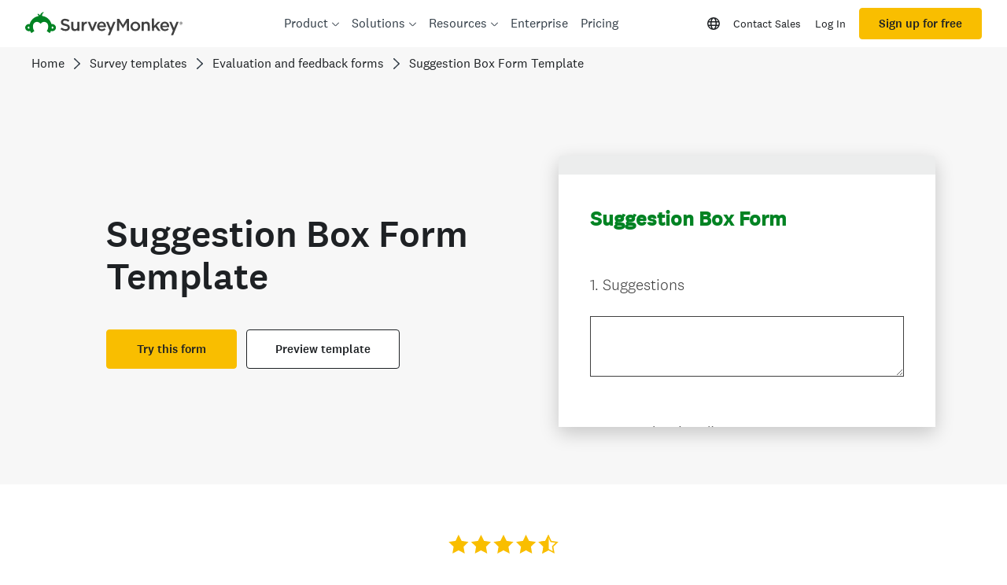

--- FILE ---
content_type: text/html; charset=UTF-8
request_url: https://uk.surveymonkey.com/r/suggestion_box_form_template
body_size: 6247
content:



<!DOCTYPE html>
<html lang="en">
  <head>
    <title>Suggestion Box Form Survey</title>
    <meta charset="utf-8">
    
        <meta name="twitter:card" content="summary_large_image">
        <meta property="og:title" content="Suggestion Box Form" />
        <meta property="og:image" content="https://www.surveymonkey.com/collect/images/default_custom_meta_image.jpg" />
        <meta property="og:description" content="Take this survey powered by surveymonkey.com. Create your own surveys for free." />
    
    <meta name="keywords" content="questionnaire, questionnaires, questionaire, questionaires, free online survey, free online surveys" />
    
        <meta name="description" content="Web survey powered by SurveyMonkey.com. Create your own online survey now with SurveyMonkey's expert certified FREE templates." />
    
    
        <link rel="image_src" href="https://prod.smassets.net/assets/responseweb/smlib.globaltemplates/17.13.0/assets/sm_logo_fb.png" />
    
    <meta name="viewport" content="width=device-width, initial-scale=1, user-scalable=yes" /><meta http-equiv="content-language" content="en" />
    
        
            <meta name="robots" content="noindex, follow" />
        
    

    
  
  <script src="https://prod.smassets.net/assets/responseweb/smlib.metrics-client-bundle-min.2c067a0e.js" 
    ></script>
    <script src="https://prod.smassets.net/assets/responseweb/smlib.metrics-product-analytics-bundle-min.af0569ce.js" 
     async="async" ></script>
    
  
  
  
  
  
  <script >
    (function() {
      function initializeTracker() {
        SM.MetricsTracker.initialize(
        // config_start
        {
          "user": {
            "id": 1,
            "isAuthenticated": false
          },
          "amplitudeToken": "beb247315464a13bc86a0940b8c9bf9f","country": null
        }
        // config_end
        );
      }

      if (window.SM && window.SM.MetricsTracker) {
        initializeTracker();
      } else {
        document.addEventListener('MetricsReady', initializeTracker);
      }
    }());
  </script>

    
    
    <link rel="dns-prefetch" href="//www.google-analytics.com" />
    <link rel="dns-prefetch" href="//fonts.gstatic.com" />
    <link rel="dns-prefetch" href="//bam-cell.nr-data.net" />
    <link rel="dns-prefetch" href="//cdn.signalfx.com" />
    <link rel="preconnect" href="//www.google-analytics.com" />
    <link rel="preconnect" href="//fonts.gstatic.com" />
    <link rel="preconnect" href="//bam-cell.nr-data.net" />
    <link rel="preconnect" href="//cdn.signalfx.com" />
    <meta name="google-site-verification" content="T6bFSmsnquJ-zUSMV3Kku9K413VJ80KjprWnV_Bv5lw" />
    <!--[if lt IE 9]>
        <script src="https://prod.smassets.net/assets/responseweb/smlib.ui-html5-bundle-min.bbd1e809.js" 
    ></script>
    <![endif]-->
    
    <!--[if (gt IE 8)|(!IE)]><!-->
    
      
    

    <!--<![endif]-->
    
    
        
          
            <link type="text/css" rel="stylesheet" href="https://prod.smassets.net/assets/responseweb/responseweb-base-bundle-min.1fb3cc35.css" 
     async="true"  />
          
          <link type="text/css" rel="stylesheet" href="https://prod.smassets.net/assets/responseweb/smlib.surveytemplates-survey_page-bundle-min.c76da637.css" 
     async="true"  />
          
            <link id="themeCssLink" rel="stylesheet" href="https://secure.surveymonkey.com/r/themes/4.36.4_10292568_palette-1_ED46F09C-02D8-419D-A25D-6A6E2C5796C6.css" async />
          
          <link rel="stylesheet" href="https://cdn.smassets.net/assets/wds/4_20_2/wds-react/wds-react.min.css">
          <link type="text/css" rel="stylesheet" href="https://prod.smassets.net/assets/responseweb/responseweb-responsewebPkgs-bundle-min.614c8463.css" 
     async="true"  />
        
    
    
    
    
    
    
    <div data-sm-is-mobile></div>
<script id="versionChangedModal" type="text/html">
    <div id="versionChangedModalContainer" class="dialog dialog-b version-dialog">
        <div class="dialog-title-bar">
            <h5>
                <span class="smf-icon notranslate">!</span>
                 This survey was modified by its creator
            </h5>
            <div class="version-warning-text">
                For questions on the page you’re currently on, you’ll need to re-submit your answers. Your answers for previous pages are saved (you’ll see them when you click OK). Survey creators usually make changes only when it’s vital to the data, so thank you for your patience.
            </div>
        </div>
        <div class="dialog-btn-bar clearfix">
            <button class="wds-button wds-button--util dialog-close-btn wds-button--sm btn-txt-primary" id="OK-btn" href="#"> OK</button>
        </div>
    </div>
</script>
    <script type="text/html" id="dialog-title-bar-template">
    <div class="dialog-title-bar">
        <h5><%title%></h5>
    </div>
</script>
<script type="text/html" id="dialog-close-btn-template">
    <a class="dialog-close-btn cbmain" href="#" data-icon="D"></a>
</script>
<script type="text/html" id="dialog-close-btn-template-b">
    <a class="dialog-close-btn cb-dialog-b smf-icon" href="#">å</a>
</script>
<script type="text/html" id="dialog-overlay-template">
    <div class="dialog-overlay<%#isModal%> dialog-overlay-modal<%/isModal%>"></div>
</script>
<script type="text/html" id="dialog-container-template">
    <div class="dialog-container"></div>
</script>
    <link type="text/css" rel="stylesheet" href="https://prod.smassets.net/assets/responseweb/responseweb-version-bundle-min.db31b6fc.css" 
     async="true"  />
    
<link rel="shortcut icon" href="/favicon1.ico" />
    <script src="https://prod.smassets.net/assets/responseweb/responseweb-jquery-bundle-min.a17eeae3.js" 
    ></script>
    
        <script src="https://prod.smassets.net/assets/responseweb/responseweb-response-bundle-min.400dc3c7.js" 
    ></script>
    
    
    
    
    <script>
        document.domain = 'surveymonkey.com';
    </script>
    
    
    
        <script src="https://prod.smassets.net/assets/responseweb/smlib.surveytemplates-sm-react-bundle-min.a68d6acc.js" 
    ></script>
        <script src="https://prod.smassets.net/assets/responseweb/smlib.surveytemplates-sm-polyfill-bundle-min.ef0f0b28.js" 
    ></script>
        <script src="https://prod.smassets.net/assets/responseweb/responseweb-responsewebPkgs_hybrid-bundle-min.c5123b09.js" 
    ></script>
    
    <script src="https://prod.smassets.net/assets/responseweb/responseweb-ui_bundle-bundle-min.a165823c.js" 
    ></script>
    <script src="https://cdn.signalfx.com/o11y-gdi-rum/v0.19.3/splunk-otel-web.js" crossorigin="anonymous"></script>
    <script type="text/javascript">
      window.SplunkRum && window.SplunkRum.init({
          beaconUrl: 'https://rum-ingest.us1.signalfx.com/v1/rum',
          rumAuth: 'QJxCOMQAuo1Z38hup8cdCQ',
          app: 'responseweb',
          environment: 'prod',
          tracer: {
            sampler: new SplunkRum.SessionBasedSampler({
              ratio: 1
            })
          }
        });
    </script>

    
<link rel="canonical" href="https://uk.surveymonkey.com/r/suggestion_box_form_template" /></head>

  <!--[if lt IE 7 ]>
  <body id="patas" class="translate survey-body ie ie6">
  <![endif]-->
  <!--[if IE 7 ]>
  <body id="patas" class="translate survey-body ie ie7">
  <![endif]-->
  <!--[if IE 8 ]>
  <body id="patas" class="translate survey-body ie ie8">
  <![endif]-->
  <!--[if IE 9 ]>
  <body id="patas" class="translate survey-body ie ie9">
  <![endif]-->
  <!--[if gt IE 9]>
  <body id="patas" class="translate survey-body ie modern-browser">
  <![endif]-->
  <!--[if (gt IE 9)|(!IE)]><!-->
  <body id="patas" class="translate survey-body modern-browser">
  <!--<![endif]-->
        
    
    
    
    
        
    

    








<!-- Textured Paper, Seamless Paper Texture and Escheresque are from subtlepatterns.com. Made available under CC BY-SA 3.0 License: http://creativecommons.org/licenses/by-sa/3.0/legalcode. -->
<!-- You cannot remove or modify any notice of copyright, trademark or other proprietary right, or any other copyright management information or metadata from wherever it is embedded in the content. -->



<main class="v3theme text_center">
    
    
    
        
    
    
    
    <article data-page-id="268435562" class="survey-page survey-page-white">

        <header class="survey-page-header">
            
                








<span id="version-changed" style="visibility: hidden" version-changed=False></span>


            
        </header>

        <section class="survey-page-body
            ">

            <div
                id="new-commenting-sheet"
                data-survey-id="90000704"
                data-mentioned-comment-id='None'
                data-language-code='en'
                data-sm-comment-sheet
            >
            </div>

            
                
    <div class="survey-title-container clearfix  survey-title-align-left has-survey-title ">
        <div class="survey-title-table-wrapper">
            
                <table role="presentation" class="survey-title-table table-reset">
                    <tbody>
                    <tr>
                        
                            <td class="survey-title-cell">
                                <h1 class="survey-title user-generated notranslate">
                                        <span class="title-text">
                                            
                                                Suggestion Box Form
                                            
                                        </span>
                                </h1>
                            </td>
                        
                    </tr>
                    </tbody>
                </table>
            
        </div>
    </div>













            

            <form name="surveyForm"
                  action=""
                  method="post"
                  enctype="multipart/form-data"
                  novalidate
                  data-survey-page-form
            >
                
	


                
                    <div class="questions clearfix">

    

        <div class="question-row clearfix 
                   " ><div data-question-type="open_ended_essay"
     data-rq-question-type="open_ended"
     class="question-container
    
        
        
    
    ">

    <div id="question-field-1083734928"
        data-qnumber="1"
        data-qdispnumber="1"
        data-question-id="1083734928"
        class=" question-essay qn question essay"
        
        
    >
        
        
            <h3 class="screenreader-only">Question Title</h3><div class=" question-fieldset question-legend"  >
                
                
                <h4 id="question-title-1083734928" class=" question-title-container ">
                    <span class="required-asterisk notranslate">
                            *
                        </span>

                    
                        <span class="question-number notranslate">
                            1<span class="question-dot">.</span>
                        </span>
                    
                    
                <span class="user-generated notranslate
                ">
                Suggestions</span>
                
                    
                </h4>
                <div class="question-body clearfix notranslate ">
                    
    <div class="textarea-container">
        <textarea aria-labelledby="question-title-1083734928"
                  id="1083734928"
                  
                  name="1083734928"
                  class="textarea"
                  spellcheck="true"
                  rows="3"
                  cols="50"
                  data-sm-textarea
                  maxlength=20000
        ></textarea>
        
    </div>

                </div>
            </div>
    </div>
</div></div><div class="question-row clearfix 
                   " >
    
    
        
    
        
    <div data-question-type="demographic_name"
     data-rq-question-type="name"
     class="question-container
    
        
        
    
    ">

    <div id="question-field-1083743172"
        data-qnumber="2"
        data-qdispnumber="2"
        data-question-id="1083743172"
        class=" question-demographic name qn question name"
        
        
    >
        
        
            <h3 class="screenreader-only">Question Title</h3><div class=" question-fieldset question-legend"  >
                
                
                <h4 id="question-title-1083743172" class=" question-title-container ">
                    <span class="required-asterisk notranslate">
                            *
                        </span>

                    
                        <span class="question-number notranslate">
                            2<span class="question-dot">.</span>
                        </span>
                    
                    
                <span class="user-generated notranslate
                ">
                Name (optional)</span>
                
                    
                </h4>
                <div class="question-body clearfix notranslate ">
                    
    <div
        id='name-field_1083743172'
        data-theme-variables='{"calculated_styles": {"done_button": {"background-color": "#00BF6F", "color": "#FFFFFF"}, "next_button": {"background-color": "#00BF6F", "color": "#FFFFFF"}}, "file_guid": "ED46F09C-02D8-419D-A25D-6A6E2C5796C6", "group_id": null, "is_custom_theme": false, "is_group_theme": false, "is_group_theme_default": null, "is_premium": false, "is_stock_theme": true, "is_stock_theme_version_default": true, "is_user_theme": false, "name": "Heritage", "overridden_version": null, "status": "active", "stock_theme_version": "v3", "styles": {"_480_page_title_container": {"padding": "14px 18px"}, "_480_previous_button": {"margin-right": "5px"}, "_480_survey_page": {"padding": "18px 18px 0 18px"}, "_768_survey_container": {"padding": "0"}, "_768_survey_footer": {"margin": "0"}, "_768_survey_page": {"padding": "44px 32px 0 32px"}, "_768_survey_page_container": {"border-radius": "0", "box-shadow": "none", "margin-bottom": "0", "margin-top": "0"}, "buttons_v3": {"font-family": "National2", "font-size": "15px", "font-weight": "400"}, "error": {"color": "#F05B24", "font-size": "16px", "font-style": "normal", "font-weight": "300", "text-decoration": "none"}, "error_v3": {"font-size": "16px", "font-style": "normal", "font-weight": "300", "text-decoration": "none"}, "exit_link": {"background-color": "transparent", "font-size": "12px", "font-weight": "300"}, "footer": {"margin": "0"}, "logo": {"background-color": "#FFFFFF"}, "page_description": {"color": "#333E48", "font-size": "16px", "font-style": "normal", "font-weight": "300", "text-decoration": "none"}, "page_title": {"background-color": "#FFFFFF", "color": "#333E48", "font-size": "24px", "font-style": "normal", "font-weight": "300", "text-decoration": "none"}, "page_title_v3": {"font-family": "National2", "font-size": "24px", "font-style": "normal", "font-weight": "400", "text-decoration": "none"}, "progress_bar": {"background-color": "#FFFFFF", "border-color": "#FFFFFF", "border-width": "1px", "color": "#FFFFFF", "font-size": "initial", "width": "100%"}, "progress_bar_indicator": {"background-color": "#F5F5F5", "border-color": "#05467E", "border-width": "1px"}, "question_body": {"color": "#333E48", "font-size": "16px", "font-style": "normal", "font-weight": "300", "text-decoration": "none"}, "question_body_highlight": {"background-color": "#D0D2D3"}, "question_body_v3": {"font-family": "National2", "font-size": "18px", "font-style": "normal", "font-weight": "300", "text-decoration": "none"}, "question_row": {"margin": "0 0 40px 0"}, "question_title": {"color": "#00BF6F", "font-size": "24px", "font-style": "normal", "font-weight": "300", "text-decoration": "none"}, "question_title_v3": {"font-family": "National2", "font-size": "20px", "font-style": "normal", "font-weight": "300", "text-decoration": "none"}, "required_asterisk": {"color": "#00BF6F"}, "survey_container": {"background-attachment": "fixed", "background-color": "#FFFFFF"}, "survey_language": {"font-size": "12px", "font-weight": "300"}, "survey_page": {"background-color": "#FFFFFF", "font-family": "initial"}, "survey_page_container": {"box-shadow": "none", "margin-bottom": "0px", "margin-top": "30px", "max-width": "660px", "overflow": "hidden"}, "survey_title": {"background-color": "#00BF6F", "color": "#FFFFFF", "font-size": "24px", "font-style": "normal", "font-weight": "300", "text-decoration": "none"}, "survey_title_v3": {"font-family": "National2", "font-size": "26px", "font-style": "normal", "font-weight": "700", "text-decoration": "none"}}, "theme_id": "10292568", "theme_template": null, "theme_version": "v3", "user_id": null, "variables": {"default_palette": "palette_1", "is_508_compliant": true, "layout_applied": "text_center", "palettes": {"palette_1": {"$AnswerColor": "#404040", "$PrimaryAccent": "#008323", "$PrimaryBackground": "#FFFFFF", "$QuestionColor": "#404040", "$SecondaryAccent": "#FFFFFF", "$SecondaryBackground": "#FFFFFF", "$TitleColor": "#008323", "_order": 10}, "palette_2": {"$AnswerColor": "#05467E", "$PrimaryAccent": "#05467E", "$PrimaryBackground": "#FFFFFF", "$QuestionColor": "#05467E", "$SecondaryAccent": "#FFFFFF", "$SecondaryBackground": "#FFFFFF", "$TitleColor": "#05467E", "_order": 20}, "palette_3": {"$AnswerColor": "#FFFFFF", "$PrimaryAccent": "#FFE11B", "$PrimaryBackground": "#000000", "$QuestionColor": "#FFFFFF", "$SecondaryAccent": "#000000", "$SecondaryBackground": "#000000", "$TitleColor": "#FFE11B", "_order": 30}, "palette_4": {"$AnswerColor": "#FFFFFF", "$PrimaryAccent": "#F8AA6E", "$PrimaryBackground": "#000000", "$QuestionColor": "#FFFFFF", "$SecondaryAccent": "#000000", "$SecondaryBackground": "#000000", "$TitleColor": "#F8AA6E", "_order": 40}, "palette_5": {"$AnswerColor": "#FFFFFF", "$PrimaryAccent": "#2CB2F1", "$PrimaryBackground": "#000000", "$QuestionColor": "#FFFFFF", "$SecondaryAccent": "#000000", "$SecondaryBackground": "#000000", "$TitleColor": "#2CB2F1", "_order": 50}, "palette_6": {"$AnswerColor": "#404040", "$PrimaryAccent": "#671E74", "$PrimaryBackground": "#FFFFFF", "$QuestionColor": "#404040", "$SecondaryAccent": "#FFFFFF", "$SecondaryBackground": "#FFFFFF", "$TitleColor": "#671E74", "_order": 60}, "palette_7": {"$AnswerColor": "#404040", "$PrimaryAccent": "#AC135A", "$PrimaryBackground": "#FFFFFF", "$QuestionColor": "#404040", "$SecondaryAccent": "#FFFFFF", "$SecondaryBackground": "#FFFFFF", "$TitleColor": "#AC135A", "_order": 70}, "palette_8": {"$AnswerColor": "#404040", "$PrimaryAccent": "#3D5FBA", "$PrimaryBackground": "#FFFFFF", "$QuestionColor": "#404040", "$SecondaryAccent": "#FFFFFF", "$SecondaryBackground": "#FFFFFF", "$TitleColor": "#3D5FBA", "_order": 80}, "palette_9": {"$AnswerColor": "#404040", "$PrimaryAccent": "#404040", "$PrimaryBackground": "#FFFFFF", "$QuestionColor": "#404040", "$SecondaryAccent": "#FFFFFF", "$SecondaryBackground": "#FFFFFF", "$TitleColor": "#404040", "_order": 90}}, "primary_background_alpha": "1.0", "theme_thumb_sm": "s3:smtheme3/stock/71cf5de5-1f19-5bbf-929b-54d5d63c5524.png"}}'
        data-theme-lightness='1.0'
        data-question-id='1083743172'
        data-response='{}'
        data-language-code='en'
        data-answer-options='[{"id": "11065541750", "options": {"placeholder_text": " ", "placeholder_text_option_id": "11065541755"}, "position": 1, "text": "First name", "type": "first_name", "visible": true}, {"id": "11065541751", "options": {"placeholder_text": " ", "placeholder_text_option_id": "11065541756"}, "position": 2, "text": "Last name", "type": "last_name", "visible": true}, {"id": "11065541752", "options": {"placeholder_text": " ", "placeholder_text_option_id": "11065541757"}, "position": 3, "text": " ", "type": "middle_name", "visible": false}, {"id": "11065541753", "options": {"placeholder_text": " ", "placeholder_text_option_id": "11065541758"}, "position": 4, "text": " ", "type": "title", "visible": false}, {"id": "11065541754", "options": {"placeholder_text": " ", "placeholder_text_option_id": "11065541759"}, "position": 5, "text": " ", "type": "suffix", "visible": false}]'
        data-required='null'
        data-sm-name-field
        maxlength=20000
        data-ng='true'
        
        data-size='40'
        data-labeledby='question-title-1083743172'
    >
    </div>

                </div>
            </div>
    </div>
</div></div><div class="question-row clearfix 
                   " >
    
    
        
    <div data-question-type="demographic_email"
     data-rq-question-type="email"
     class="question-container
    
        
        
    
    ">

    <div id="question-field-1083743173"
        data-qnumber="3"
        data-qdispnumber="3"
        data-question-id="1083743173"
        class=" question-demographic email qn question email"
        
        
    >
        
        
            <h3 class="screenreader-only">Question Title</h3><div class=" question-fieldset question-legend"  >
                
                
                <h4 id="question-title-1083743173" class=" question-title-container ">
                    <span class="required-asterisk notranslate">
                            *
                        </span>

                    
                        <span class="question-number notranslate">
                            3<span class="question-dot">.</span>
                        </span>
                    
                    
                <span class="user-generated notranslate
                ">
                Email (optional)</span>
                
                    
                </h4>
                <div class="question-body clearfix notranslate ">
                    
    
        
        
        
        
        <div
            id='email-field_1083743173'
            data-theme-variables='{"calculated_styles": {"done_button": {"background-color": "#00BF6F", "color": "#FFFFFF"}, "next_button": {"background-color": "#00BF6F", "color": "#FFFFFF"}}, "file_guid": "ED46F09C-02D8-419D-A25D-6A6E2C5796C6", "group_id": null, "is_custom_theme": false, "is_group_theme": false, "is_group_theme_default": null, "is_premium": false, "is_stock_theme": true, "is_stock_theme_version_default": true, "is_user_theme": false, "name": "Heritage", "overridden_version": null, "status": "active", "stock_theme_version": "v3", "styles": {"_480_page_title_container": {"padding": "14px 18px"}, "_480_previous_button": {"margin-right": "5px"}, "_480_survey_page": {"padding": "18px 18px 0 18px"}, "_768_survey_container": {"padding": "0"}, "_768_survey_footer": {"margin": "0"}, "_768_survey_page": {"padding": "44px 32px 0 32px"}, "_768_survey_page_container": {"border-radius": "0", "box-shadow": "none", "margin-bottom": "0", "margin-top": "0"}, "buttons_v3": {"font-family": "National2", "font-size": "15px", "font-weight": "400"}, "error": {"color": "#F05B24", "font-size": "16px", "font-style": "normal", "font-weight": "300", "text-decoration": "none"}, "error_v3": {"font-size": "16px", "font-style": "normal", "font-weight": "300", "text-decoration": "none"}, "exit_link": {"background-color": "transparent", "font-size": "12px", "font-weight": "300"}, "footer": {"margin": "0"}, "logo": {"background-color": "#FFFFFF"}, "page_description": {"color": "#333E48", "font-size": "16px", "font-style": "normal", "font-weight": "300", "text-decoration": "none"}, "page_title": {"background-color": "#FFFFFF", "color": "#333E48", "font-size": "24px", "font-style": "normal", "font-weight": "300", "text-decoration": "none"}, "page_title_v3": {"font-family": "National2", "font-size": "24px", "font-style": "normal", "font-weight": "400", "text-decoration": "none"}, "progress_bar": {"background-color": "#FFFFFF", "border-color": "#FFFFFF", "border-width": "1px", "color": "#FFFFFF", "font-size": "initial", "width": "100%"}, "progress_bar_indicator": {"background-color": "#F5F5F5", "border-color": "#05467E", "border-width": "1px"}, "question_body": {"color": "#333E48", "font-size": "16px", "font-style": "normal", "font-weight": "300", "text-decoration": "none"}, "question_body_highlight": {"background-color": "#D0D2D3"}, "question_body_v3": {"font-family": "National2", "font-size": "18px", "font-style": "normal", "font-weight": "300", "text-decoration": "none"}, "question_row": {"margin": "0 0 40px 0"}, "question_title": {"color": "#00BF6F", "font-size": "24px", "font-style": "normal", "font-weight": "300", "text-decoration": "none"}, "question_title_v3": {"font-family": "National2", "font-size": "20px", "font-style": "normal", "font-weight": "300", "text-decoration": "none"}, "required_asterisk": {"color": "#00BF6F"}, "survey_container": {"background-attachment": "fixed", "background-color": "#FFFFFF"}, "survey_language": {"font-size": "12px", "font-weight": "300"}, "survey_page": {"background-color": "#FFFFFF", "font-family": "initial"}, "survey_page_container": {"box-shadow": "none", "margin-bottom": "0px", "margin-top": "30px", "max-width": "660px", "overflow": "hidden"}, "survey_title": {"background-color": "#00BF6F", "color": "#FFFFFF", "font-size": "24px", "font-style": "normal", "font-weight": "300", "text-decoration": "none"}, "survey_title_v3": {"font-family": "National2", "font-size": "26px", "font-style": "normal", "font-weight": "700", "text-decoration": "none"}}, "theme_id": "10292568", "theme_template": null, "theme_version": "v3", "user_id": null, "variables": {"default_palette": "palette_1", "is_508_compliant": true, "layout_applied": "text_center", "palettes": {"palette_1": {"$AnswerColor": "#404040", "$PrimaryAccent": "#008323", "$PrimaryBackground": "#FFFFFF", "$QuestionColor": "#404040", "$SecondaryAccent": "#FFFFFF", "$SecondaryBackground": "#FFFFFF", "$TitleColor": "#008323", "_order": 10}, "palette_2": {"$AnswerColor": "#05467E", "$PrimaryAccent": "#05467E", "$PrimaryBackground": "#FFFFFF", "$QuestionColor": "#05467E", "$SecondaryAccent": "#FFFFFF", "$SecondaryBackground": "#FFFFFF", "$TitleColor": "#05467E", "_order": 20}, "palette_3": {"$AnswerColor": "#FFFFFF", "$PrimaryAccent": "#FFE11B", "$PrimaryBackground": "#000000", "$QuestionColor": "#FFFFFF", "$SecondaryAccent": "#000000", "$SecondaryBackground": "#000000", "$TitleColor": "#FFE11B", "_order": 30}, "palette_4": {"$AnswerColor": "#FFFFFF", "$PrimaryAccent": "#F8AA6E", "$PrimaryBackground": "#000000", "$QuestionColor": "#FFFFFF", "$SecondaryAccent": "#000000", "$SecondaryBackground": "#000000", "$TitleColor": "#F8AA6E", "_order": 40}, "palette_5": {"$AnswerColor": "#FFFFFF", "$PrimaryAccent": "#2CB2F1", "$PrimaryBackground": "#000000", "$QuestionColor": "#FFFFFF", "$SecondaryAccent": "#000000", "$SecondaryBackground": "#000000", "$TitleColor": "#2CB2F1", "_order": 50}, "palette_6": {"$AnswerColor": "#404040", "$PrimaryAccent": "#671E74", "$PrimaryBackground": "#FFFFFF", "$QuestionColor": "#404040", "$SecondaryAccent": "#FFFFFF", "$SecondaryBackground": "#FFFFFF", "$TitleColor": "#671E74", "_order": 60}, "palette_7": {"$AnswerColor": "#404040", "$PrimaryAccent": "#AC135A", "$PrimaryBackground": "#FFFFFF", "$QuestionColor": "#404040", "$SecondaryAccent": "#FFFFFF", "$SecondaryBackground": "#FFFFFF", "$TitleColor": "#AC135A", "_order": 70}, "palette_8": {"$AnswerColor": "#404040", "$PrimaryAccent": "#3D5FBA", "$PrimaryBackground": "#FFFFFF", "$QuestionColor": "#404040", "$SecondaryAccent": "#FFFFFF", "$SecondaryBackground": "#FFFFFF", "$TitleColor": "#3D5FBA", "_order": 80}, "palette_9": {"$AnswerColor": "#404040", "$PrimaryAccent": "#404040", "$PrimaryBackground": "#FFFFFF", "$QuestionColor": "#404040", "$SecondaryAccent": "#FFFFFF", "$SecondaryBackground": "#FFFFFF", "$TitleColor": "#404040", "_order": 90}}, "primary_background_alpha": "1.0", "theme_thumb_sm": "s3:smtheme3/stock/71cf5de5-1f19-5bbf-929b-54d5d63c5524.png"}}'
            data-theme-lightness='1.0'
            data-question-id='1083743173'
            data-option-id='11065541760'
            data-visible='True'
            data-response='{}'
            data-language-code='en'
            data-subtitle='Email address'
            data-placeholder=' '
            data-sm-email-field
            maxlength=20000
            data-ng='true'
            
            data-size='40'
            data-labeledby='question-title-1083743173'
        >
        </div>
    

                </div>
            </div>
    </div>
</div></div>

    
    

</div>
                


                

                <div class="survey-submit-actions center-text clearfix">
                    
                    
                        <button type="submit" data-submit-page-button class="btn small done-button survey-page-button user-generated notranslate">
                            
                            Done
                            
                        </button>
                    
                    
                </div>
                
	
	
	    <input type="hidden" id="survey_data" name="survey_data" value="[base64]" />
        <input type="hidden" data-response-quality id="response_quality_data" name="response_quality_data" value="{}" />
	    <input type="hidden" id="is_previous" name="is_previous" value="false" />
	    
	
	
	
	
    
        <input type="hidden" id="disable_survey_buttons_on_submit" name="disable_survey_buttons_on_submit" value=""/>
    


                <input type="hidden" id="visible-question-ids" name="visible_question_ids" value="" />
            </form>
        </section>
        
        
            <footer class="survey-footer bottom ">
                
                    


    
    
    
        
    
    
            
        
    
<div class="standard-footer notranslate">
    <p class="survey-footer-title ">
        Powered by <a target="_blank" href="https://www.surveymonkey.com/r/suggestion_box_form_template/metrics?redirect=footer-powered-by" class="footer-brand-name survey-footer-link"><img src="https://prod.smassets.net/assets/responseweb/smlib.surveytemplates/4.36.4/assets/sm_logo_footer.svg" alt="SurveyMonkey" class="responsive-logo"/></a>
    </p>
    See how easy it is to <a target="_blank" class="survey-footer-link create-a-survey" href="https://www.surveymonkey.com/r/suggestion_box_form_template/metrics?redirect=footer-create-survey"> create surveys</a> and <a target="_blank" class="survey-footer-link create-a-form" href="https://www.surveymonkey.com/r/suggestion_box_form_template/metrics?redirect=footer-create-form"> forms</a>.
</div>



    
        
            
    
    
    
    
    

    <div class="survey-footer-privacy-link-container">
        <a target="_blank" class="survey-footer-link survey-footer-privacy-link" href="https://www.surveymonkey.com/mp/legal/privacy/?ut_source=survey_pp">Privacy</a><span class="survey-footer-privacy-text"> & </span><a target="_blank" class="survey-footer-link survey-footer-privacy-link" href="https://www.surveymonkey.com/mp/legal/cookies/?ut_source=survey_pp">Cookie Notice</a>
    </div>


        
    


                
                
                
            </footer>
        
        
    </article>
    <div class="privacy-policy-icon-super-container">
        
    </div>

    

</main>
<div class="survey-under-footer-ie-buffer"></div>
<script type="text/html" id="a11y-kb-shortcuts">
    <div id="a11y-kb-shortcuts-container" class="dialog dialog-b a11y--dialog">
        <section class="kb-shortcuts--container">
            <h1>Keyboard Shortcuts</h1>
            <table>
                <tbody>
                    <tr>
                        <th>Date Picker</th>
                        <th></th>
                    </tr>
                    <tr>
                        <td class="kb-command">
                            <span>&lt;Esc&gt;</span> :
                        </td>
                        <td>Open/Close date picker</td>
                    </tr>
                    <tr>
                        <td class="kb-command">
                            <span>&lt;Left&gt; or &lt;Right&gt;</span> :
                        </td>
                        <td>Move date back or forward by one day</td>
                    </tr>
                    <tr>
                        <td class="kb-command">
                            <span>&lt;Up&gt; or &lt;Down&gt;</span> :
                        </td>
                        <td>Move date back or forward by one week</td>
                    </tr>
                    <tr>
                        <td class="kb-command">
                            <span>&lt;Shift&gt;</span>
                            <span>+</span>
                            <span>&lt;Up&gt;</span> :
                        </td>
                        <td>Move date back by one month</td>
                    </tr>
                    <tr>
                        <td class="kb-command">
                            <span>&lt;Shift&gt;</span>
                            <span>+</span>
                            <span>&lt;Down&gt;</span> :
                        </td>
                        <td>Move date forward by one month</td>
                    </tr>
                    <tr>
                        <td class="kb-command">
                            <span>&lt;Ctrl&gt;</span>
                            <span>+</span>
                            <span>&lt;Shift&gt;</span>
                            <span>+</span>
                            <span>&lt;Up&gt;</span> :
                        </td>
                        <td>Move date back by one year</td>
                    </tr>
                    <tr>
                        <td class="kb-command">
                            <span>&lt;Ctrl&gt;</span>
                            <span>+</span>
                            <span>&lt;Shift&gt;</span>
                            <span>+</span>
                            <span>&lt;Down&gt;</span> :
                        </td>
                        <td>Move date forward by one year</td>
                    </tr>
                </tbody>
            </table>
        </section>
    </div>
</script>
<script type="text/html" id="dialog-title-bar-template">
    <div class="dialog-title-bar">
        <h5><%title%></h5>
    </div>
</script>
<script type="text/html" id="dialog-close-btn-template">
    <a class="dialog-close-btn cbmain" href="#" data-icon="D"></a>
</script>
<script type="text/html" id="dialog-close-btn-template-b">
    <a class="dialog-close-btn cb-dialog-b smf-icon" href="#">å</a>
</script>
<script type="text/html" id="dialog-overlay-template">
    <div class="dialog-overlay<%#isModal%> dialog-overlay-modal<%/isModal%>"></div>
</script>
<script type="text/html" id="dialog-container-template">
    <div class="dialog-container"></div>
</script>

        
          <p id='hcmtest' class='screen-reader-text high-contrast-test'>T</p>
        
        
        <noscript><style type="text/css" media="all">form {display:none;} </style><div style="text-align:center;">Javascript is required for this site to function, please enable.</div></noscript>
  </body>
</html>

--- FILE ---
content_type: text/html; charset=UTF-8
request_url: https://uk.surveymonkey.com/r/suggestion_box_form_template
body_size: 6243
content:



<!DOCTYPE html>
<html lang="en">
  <head>
    <title>Suggestion Box Form Survey</title>
    <meta charset="utf-8">
    
        <meta name="twitter:card" content="summary_large_image">
        <meta property="og:title" content="Suggestion Box Form" />
        <meta property="og:image" content="https://www.surveymonkey.com/collect/images/default_custom_meta_image.jpg" />
        <meta property="og:description" content="Take this survey powered by surveymonkey.com. Create your own surveys for free." />
    
    <meta name="keywords" content="questionnaire, questionnaires, questionaire, questionaires, free online survey, free online surveys" />
    
        <meta name="description" content="Web survey powered by SurveyMonkey.com. Create your own online survey now with SurveyMonkey's expert certified FREE templates." />
    
    
        <link rel="image_src" href="https://prod.smassets.net/assets/responseweb/smlib.globaltemplates/17.13.0/assets/sm_logo_fb.png" />
    
    <meta name="viewport" content="width=device-width, initial-scale=1, user-scalable=yes" /><meta http-equiv="content-language" content="en" />
    
        
            <meta name="robots" content="noindex, follow" />
        
    

    
  
  <script src="https://prod.smassets.net/assets/responseweb/smlib.metrics-client-bundle-min.2c067a0e.js" 
    ></script>
    <script src="https://prod.smassets.net/assets/responseweb/smlib.metrics-product-analytics-bundle-min.af0569ce.js" 
     async="async" ></script>
    
  
  
  
  
  
  <script >
    (function() {
      function initializeTracker() {
        SM.MetricsTracker.initialize(
        // config_start
        {
          "user": {
            "id": 1,
            "isAuthenticated": false
          },
          "amplitudeToken": "beb247315464a13bc86a0940b8c9bf9f","country": null
        }
        // config_end
        );
      }

      if (window.SM && window.SM.MetricsTracker) {
        initializeTracker();
      } else {
        document.addEventListener('MetricsReady', initializeTracker);
      }
    }());
  </script>

    
    
    <link rel="dns-prefetch" href="//www.google-analytics.com" />
    <link rel="dns-prefetch" href="//fonts.gstatic.com" />
    <link rel="dns-prefetch" href="//bam-cell.nr-data.net" />
    <link rel="dns-prefetch" href="//cdn.signalfx.com" />
    <link rel="preconnect" href="//www.google-analytics.com" />
    <link rel="preconnect" href="//fonts.gstatic.com" />
    <link rel="preconnect" href="//bam-cell.nr-data.net" />
    <link rel="preconnect" href="//cdn.signalfx.com" />
    <meta name="google-site-verification" content="T6bFSmsnquJ-zUSMV3Kku9K413VJ80KjprWnV_Bv5lw" />
    <!--[if lt IE 9]>
        <script src="https://prod.smassets.net/assets/responseweb/smlib.ui-html5-bundle-min.bbd1e809.js" 
    ></script>
    <![endif]-->
    
    <!--[if (gt IE 8)|(!IE)]><!-->
    
      
    

    <!--<![endif]-->
    
    
        
          
            <link type="text/css" rel="stylesheet" href="https://prod.smassets.net/assets/responseweb/responseweb-base-bundle-min.1fb3cc35.css" 
     async="true"  />
          
          <link type="text/css" rel="stylesheet" href="https://prod.smassets.net/assets/responseweb/smlib.surveytemplates-survey_page-bundle-min.c76da637.css" 
     async="true"  />
          
            <link id="themeCssLink" rel="stylesheet" href="https://secure.surveymonkey.com/r/themes/4.36.4_10292568_palette-1_ED46F09C-02D8-419D-A25D-6A6E2C5796C6.css" async />
          
          <link rel="stylesheet" href="https://cdn.smassets.net/assets/wds/4_20_2/wds-react/wds-react.min.css">
          <link type="text/css" rel="stylesheet" href="https://prod.smassets.net/assets/responseweb/responseweb-responsewebPkgs-bundle-min.614c8463.css" 
     async="true"  />
        
    
    
    
    
    
    
    <div data-sm-is-mobile></div>
<script id="versionChangedModal" type="text/html">
    <div id="versionChangedModalContainer" class="dialog dialog-b version-dialog">
        <div class="dialog-title-bar">
            <h5>
                <span class="smf-icon notranslate">!</span>
                 This survey was modified by its creator
            </h5>
            <div class="version-warning-text">
                For questions on the page you’re currently on, you’ll need to re-submit your answers. Your answers for previous pages are saved (you’ll see them when you click OK). Survey creators usually make changes only when it’s vital to the data, so thank you for your patience.
            </div>
        </div>
        <div class="dialog-btn-bar clearfix">
            <button class="wds-button wds-button--util dialog-close-btn wds-button--sm btn-txt-primary" id="OK-btn" href="#"> OK</button>
        </div>
    </div>
</script>
    <script type="text/html" id="dialog-title-bar-template">
    <div class="dialog-title-bar">
        <h5><%title%></h5>
    </div>
</script>
<script type="text/html" id="dialog-close-btn-template">
    <a class="dialog-close-btn cbmain" href="#" data-icon="D"></a>
</script>
<script type="text/html" id="dialog-close-btn-template-b">
    <a class="dialog-close-btn cb-dialog-b smf-icon" href="#">å</a>
</script>
<script type="text/html" id="dialog-overlay-template">
    <div class="dialog-overlay<%#isModal%> dialog-overlay-modal<%/isModal%>"></div>
</script>
<script type="text/html" id="dialog-container-template">
    <div class="dialog-container"></div>
</script>
    <link type="text/css" rel="stylesheet" href="https://prod.smassets.net/assets/responseweb/responseweb-version-bundle-min.db31b6fc.css" 
     async="true"  />
    
<link rel="shortcut icon" href="/favicon1.ico" />
    <script src="https://prod.smassets.net/assets/responseweb/responseweb-jquery-bundle-min.a17eeae3.js" 
    ></script>
    
        <script src="https://prod.smassets.net/assets/responseweb/responseweb-response-bundle-min.400dc3c7.js" 
    ></script>
    
    
    
    
    <script>
        document.domain = 'surveymonkey.com';
    </script>
    
    
    
        <script src="https://prod.smassets.net/assets/responseweb/smlib.surveytemplates-sm-react-bundle-min.a68d6acc.js" 
    ></script>
        <script src="https://prod.smassets.net/assets/responseweb/smlib.surveytemplates-sm-polyfill-bundle-min.ef0f0b28.js" 
    ></script>
        <script src="https://prod.smassets.net/assets/responseweb/responseweb-responsewebPkgs_hybrid-bundle-min.c5123b09.js" 
    ></script>
    
    <script src="https://prod.smassets.net/assets/responseweb/responseweb-ui_bundle-bundle-min.a165823c.js" 
    ></script>
    <script src="https://cdn.signalfx.com/o11y-gdi-rum/v0.19.3/splunk-otel-web.js" crossorigin="anonymous"></script>
    <script type="text/javascript">
      window.SplunkRum && window.SplunkRum.init({
          beaconUrl: 'https://rum-ingest.us1.signalfx.com/v1/rum',
          rumAuth: 'QJxCOMQAuo1Z38hup8cdCQ',
          app: 'responseweb',
          environment: 'prod',
          tracer: {
            sampler: new SplunkRum.SessionBasedSampler({
              ratio: 1
            })
          }
        });
    </script>

    
<link rel="canonical" href="https://uk.surveymonkey.com/r/suggestion_box_form_template" /></head>

  <!--[if lt IE 7 ]>
  <body id="patas" class="translate survey-body ie ie6">
  <![endif]-->
  <!--[if IE 7 ]>
  <body id="patas" class="translate survey-body ie ie7">
  <![endif]-->
  <!--[if IE 8 ]>
  <body id="patas" class="translate survey-body ie ie8">
  <![endif]-->
  <!--[if IE 9 ]>
  <body id="patas" class="translate survey-body ie ie9">
  <![endif]-->
  <!--[if gt IE 9]>
  <body id="patas" class="translate survey-body ie modern-browser">
  <![endif]-->
  <!--[if (gt IE 9)|(!IE)]><!-->
  <body id="patas" class="translate survey-body modern-browser">
  <!--<![endif]-->
        
    
    
    
    
        
    

    








<!-- Textured Paper, Seamless Paper Texture and Escheresque are from subtlepatterns.com. Made available under CC BY-SA 3.0 License: http://creativecommons.org/licenses/by-sa/3.0/legalcode. -->
<!-- You cannot remove or modify any notice of copyright, trademark or other proprietary right, or any other copyright management information or metadata from wherever it is embedded in the content. -->



<main class="v3theme text_center">
    
    
    
        
    
    
    
    <article data-page-id="268435562" class="survey-page survey-page-white">

        <header class="survey-page-header">
            
                








<span id="version-changed" style="visibility: hidden" version-changed=False></span>


            
        </header>

        <section class="survey-page-body
            ">

            <div
                id="new-commenting-sheet"
                data-survey-id="90000704"
                data-mentioned-comment-id='None'
                data-language-code='en'
                data-sm-comment-sheet
            >
            </div>

            
                
    <div class="survey-title-container clearfix  survey-title-align-left has-survey-title ">
        <div class="survey-title-table-wrapper">
            
                <table role="presentation" class="survey-title-table table-reset">
                    <tbody>
                    <tr>
                        
                            <td class="survey-title-cell">
                                <h1 class="survey-title user-generated notranslate">
                                        <span class="title-text">
                                            
                                                Suggestion Box Form
                                            
                                        </span>
                                </h1>
                            </td>
                        
                    </tr>
                    </tbody>
                </table>
            
        </div>
    </div>













            

            <form name="surveyForm"
                  action=""
                  method="post"
                  enctype="multipart/form-data"
                  novalidate
                  data-survey-page-form
            >
                
	


                
                    <div class="questions clearfix">

    

        <div class="question-row clearfix 
                   " ><div data-question-type="open_ended_essay"
     data-rq-question-type="open_ended"
     class="question-container
    
        
        
    
    ">

    <div id="question-field-1083734928"
        data-qnumber="1"
        data-qdispnumber="1"
        data-question-id="1083734928"
        class=" question-essay qn question essay"
        
        
    >
        
        
            <h3 class="screenreader-only">Question Title</h3><div class=" question-fieldset question-legend"  >
                
                
                <h4 id="question-title-1083734928" class=" question-title-container ">
                    <span class="required-asterisk notranslate">
                            *
                        </span>

                    
                        <span class="question-number notranslate">
                            1<span class="question-dot">.</span>
                        </span>
                    
                    
                <span class="user-generated notranslate
                ">
                Suggestions</span>
                
                    
                </h4>
                <div class="question-body clearfix notranslate ">
                    
    <div class="textarea-container">
        <textarea aria-labelledby="question-title-1083734928"
                  id="1083734928"
                  
                  name="1083734928"
                  class="textarea"
                  spellcheck="true"
                  rows="3"
                  cols="50"
                  data-sm-textarea
                  maxlength=20000
        ></textarea>
        
    </div>

                </div>
            </div>
    </div>
</div></div><div class="question-row clearfix 
                   " >
    
    
        
    
        
    <div data-question-type="demographic_name"
     data-rq-question-type="name"
     class="question-container
    
        
        
    
    ">

    <div id="question-field-1083743172"
        data-qnumber="2"
        data-qdispnumber="2"
        data-question-id="1083743172"
        class=" question-demographic name qn question name"
        
        
    >
        
        
            <h3 class="screenreader-only">Question Title</h3><div class=" question-fieldset question-legend"  >
                
                
                <h4 id="question-title-1083743172" class=" question-title-container ">
                    <span class="required-asterisk notranslate">
                            *
                        </span>

                    
                        <span class="question-number notranslate">
                            2<span class="question-dot">.</span>
                        </span>
                    
                    
                <span class="user-generated notranslate
                ">
                Name (optional)</span>
                
                    
                </h4>
                <div class="question-body clearfix notranslate ">
                    
    <div
        id='name-field_1083743172'
        data-theme-variables='{"calculated_styles": {"done_button": {"background-color": "#00BF6F", "color": "#FFFFFF"}, "next_button": {"background-color": "#00BF6F", "color": "#FFFFFF"}}, "file_guid": "ED46F09C-02D8-419D-A25D-6A6E2C5796C6", "group_id": null, "is_custom_theme": false, "is_group_theme": false, "is_group_theme_default": null, "is_premium": false, "is_stock_theme": true, "is_stock_theme_version_default": true, "is_user_theme": false, "name": "Heritage", "overridden_version": null, "status": "active", "stock_theme_version": "v3", "styles": {"_480_page_title_container": {"padding": "14px 18px"}, "_480_previous_button": {"margin-right": "5px"}, "_480_survey_page": {"padding": "18px 18px 0 18px"}, "_768_survey_container": {"padding": "0"}, "_768_survey_footer": {"margin": "0"}, "_768_survey_page": {"padding": "44px 32px 0 32px"}, "_768_survey_page_container": {"border-radius": "0", "box-shadow": "none", "margin-bottom": "0", "margin-top": "0"}, "buttons_v3": {"font-family": "National2", "font-size": "15px", "font-weight": "400"}, "error": {"color": "#F05B24", "font-size": "16px", "font-style": "normal", "font-weight": "300", "text-decoration": "none"}, "error_v3": {"font-size": "16px", "font-style": "normal", "font-weight": "300", "text-decoration": "none"}, "exit_link": {"background-color": "transparent", "font-size": "12px", "font-weight": "300"}, "footer": {"margin": "0"}, "logo": {"background-color": "#FFFFFF"}, "page_description": {"color": "#333E48", "font-size": "16px", "font-style": "normal", "font-weight": "300", "text-decoration": "none"}, "page_title": {"background-color": "#FFFFFF", "color": "#333E48", "font-size": "24px", "font-style": "normal", "font-weight": "300", "text-decoration": "none"}, "page_title_v3": {"font-family": "National2", "font-size": "24px", "font-style": "normal", "font-weight": "400", "text-decoration": "none"}, "progress_bar": {"background-color": "#FFFFFF", "border-color": "#FFFFFF", "border-width": "1px", "color": "#FFFFFF", "font-size": "initial", "width": "100%"}, "progress_bar_indicator": {"background-color": "#F5F5F5", "border-color": "#05467E", "border-width": "1px"}, "question_body": {"color": "#333E48", "font-size": "16px", "font-style": "normal", "font-weight": "300", "text-decoration": "none"}, "question_body_highlight": {"background-color": "#D0D2D3"}, "question_body_v3": {"font-family": "National2", "font-size": "18px", "font-style": "normal", "font-weight": "300", "text-decoration": "none"}, "question_row": {"margin": "0 0 40px 0"}, "question_title": {"color": "#00BF6F", "font-size": "24px", "font-style": "normal", "font-weight": "300", "text-decoration": "none"}, "question_title_v3": {"font-family": "National2", "font-size": "20px", "font-style": "normal", "font-weight": "300", "text-decoration": "none"}, "required_asterisk": {"color": "#00BF6F"}, "survey_container": {"background-attachment": "fixed", "background-color": "#FFFFFF"}, "survey_language": {"font-size": "12px", "font-weight": "300"}, "survey_page": {"background-color": "#FFFFFF", "font-family": "initial"}, "survey_page_container": {"box-shadow": "none", "margin-bottom": "0px", "margin-top": "30px", "max-width": "660px", "overflow": "hidden"}, "survey_title": {"background-color": "#00BF6F", "color": "#FFFFFF", "font-size": "24px", "font-style": "normal", "font-weight": "300", "text-decoration": "none"}, "survey_title_v3": {"font-family": "National2", "font-size": "26px", "font-style": "normal", "font-weight": "700", "text-decoration": "none"}}, "theme_id": "10292568", "theme_template": null, "theme_version": "v3", "user_id": null, "variables": {"default_palette": "palette_1", "is_508_compliant": true, "layout_applied": "text_center", "palettes": {"palette_1": {"$AnswerColor": "#404040", "$PrimaryAccent": "#008323", "$PrimaryBackground": "#FFFFFF", "$QuestionColor": "#404040", "$SecondaryAccent": "#FFFFFF", "$SecondaryBackground": "#FFFFFF", "$TitleColor": "#008323", "_order": 10}, "palette_2": {"$AnswerColor": "#05467E", "$PrimaryAccent": "#05467E", "$PrimaryBackground": "#FFFFFF", "$QuestionColor": "#05467E", "$SecondaryAccent": "#FFFFFF", "$SecondaryBackground": "#FFFFFF", "$TitleColor": "#05467E", "_order": 20}, "palette_3": {"$AnswerColor": "#FFFFFF", "$PrimaryAccent": "#FFE11B", "$PrimaryBackground": "#000000", "$QuestionColor": "#FFFFFF", "$SecondaryAccent": "#000000", "$SecondaryBackground": "#000000", "$TitleColor": "#FFE11B", "_order": 30}, "palette_4": {"$AnswerColor": "#FFFFFF", "$PrimaryAccent": "#F8AA6E", "$PrimaryBackground": "#000000", "$QuestionColor": "#FFFFFF", "$SecondaryAccent": "#000000", "$SecondaryBackground": "#000000", "$TitleColor": "#F8AA6E", "_order": 40}, "palette_5": {"$AnswerColor": "#FFFFFF", "$PrimaryAccent": "#2CB2F1", "$PrimaryBackground": "#000000", "$QuestionColor": "#FFFFFF", "$SecondaryAccent": "#000000", "$SecondaryBackground": "#000000", "$TitleColor": "#2CB2F1", "_order": 50}, "palette_6": {"$AnswerColor": "#404040", "$PrimaryAccent": "#671E74", "$PrimaryBackground": "#FFFFFF", "$QuestionColor": "#404040", "$SecondaryAccent": "#FFFFFF", "$SecondaryBackground": "#FFFFFF", "$TitleColor": "#671E74", "_order": 60}, "palette_7": {"$AnswerColor": "#404040", "$PrimaryAccent": "#AC135A", "$PrimaryBackground": "#FFFFFF", "$QuestionColor": "#404040", "$SecondaryAccent": "#FFFFFF", "$SecondaryBackground": "#FFFFFF", "$TitleColor": "#AC135A", "_order": 70}, "palette_8": {"$AnswerColor": "#404040", "$PrimaryAccent": "#3D5FBA", "$PrimaryBackground": "#FFFFFF", "$QuestionColor": "#404040", "$SecondaryAccent": "#FFFFFF", "$SecondaryBackground": "#FFFFFF", "$TitleColor": "#3D5FBA", "_order": 80}, "palette_9": {"$AnswerColor": "#404040", "$PrimaryAccent": "#404040", "$PrimaryBackground": "#FFFFFF", "$QuestionColor": "#404040", "$SecondaryAccent": "#FFFFFF", "$SecondaryBackground": "#FFFFFF", "$TitleColor": "#404040", "_order": 90}}, "primary_background_alpha": "1.0", "theme_thumb_sm": "s3:smtheme3/stock/71cf5de5-1f19-5bbf-929b-54d5d63c5524.png"}}'
        data-theme-lightness='1.0'
        data-question-id='1083743172'
        data-response='{}'
        data-language-code='en'
        data-answer-options='[{"id": "11065541750", "options": {"placeholder_text": " ", "placeholder_text_option_id": "11065541755"}, "position": 1, "text": "First name", "type": "first_name", "visible": true}, {"id": "11065541751", "options": {"placeholder_text": " ", "placeholder_text_option_id": "11065541756"}, "position": 2, "text": "Last name", "type": "last_name", "visible": true}, {"id": "11065541752", "options": {"placeholder_text": " ", "placeholder_text_option_id": "11065541757"}, "position": 3, "text": " ", "type": "middle_name", "visible": false}, {"id": "11065541753", "options": {"placeholder_text": " ", "placeholder_text_option_id": "11065541758"}, "position": 4, "text": " ", "type": "title", "visible": false}, {"id": "11065541754", "options": {"placeholder_text": " ", "placeholder_text_option_id": "11065541759"}, "position": 5, "text": " ", "type": "suffix", "visible": false}]'
        data-required='null'
        data-sm-name-field
        maxlength=20000
        data-ng='true'
        
        data-size='40'
        data-labeledby='question-title-1083743172'
    >
    </div>

                </div>
            </div>
    </div>
</div></div><div class="question-row clearfix 
                   " >
    
    
        
    <div data-question-type="demographic_email"
     data-rq-question-type="email"
     class="question-container
    
        
        
    
    ">

    <div id="question-field-1083743173"
        data-qnumber="3"
        data-qdispnumber="3"
        data-question-id="1083743173"
        class=" question-demographic email qn question email"
        
        
    >
        
        
            <h3 class="screenreader-only">Question Title</h3><div class=" question-fieldset question-legend"  >
                
                
                <h4 id="question-title-1083743173" class=" question-title-container ">
                    <span class="required-asterisk notranslate">
                            *
                        </span>

                    
                        <span class="question-number notranslate">
                            3<span class="question-dot">.</span>
                        </span>
                    
                    
                <span class="user-generated notranslate
                ">
                Email (optional)</span>
                
                    
                </h4>
                <div class="question-body clearfix notranslate ">
                    
    
        
        
        
        
        <div
            id='email-field_1083743173'
            data-theme-variables='{"calculated_styles": {"done_button": {"background-color": "#00BF6F", "color": "#FFFFFF"}, "next_button": {"background-color": "#00BF6F", "color": "#FFFFFF"}}, "file_guid": "ED46F09C-02D8-419D-A25D-6A6E2C5796C6", "group_id": null, "is_custom_theme": false, "is_group_theme": false, "is_group_theme_default": null, "is_premium": false, "is_stock_theme": true, "is_stock_theme_version_default": true, "is_user_theme": false, "name": "Heritage", "overridden_version": null, "status": "active", "stock_theme_version": "v3", "styles": {"_480_page_title_container": {"padding": "14px 18px"}, "_480_previous_button": {"margin-right": "5px"}, "_480_survey_page": {"padding": "18px 18px 0 18px"}, "_768_survey_container": {"padding": "0"}, "_768_survey_footer": {"margin": "0"}, "_768_survey_page": {"padding": "44px 32px 0 32px"}, "_768_survey_page_container": {"border-radius": "0", "box-shadow": "none", "margin-bottom": "0", "margin-top": "0"}, "buttons_v3": {"font-family": "National2", "font-size": "15px", "font-weight": "400"}, "error": {"color": "#F05B24", "font-size": "16px", "font-style": "normal", "font-weight": "300", "text-decoration": "none"}, "error_v3": {"font-size": "16px", "font-style": "normal", "font-weight": "300", "text-decoration": "none"}, "exit_link": {"background-color": "transparent", "font-size": "12px", "font-weight": "300"}, "footer": {"margin": "0"}, "logo": {"background-color": "#FFFFFF"}, "page_description": {"color": "#333E48", "font-size": "16px", "font-style": "normal", "font-weight": "300", "text-decoration": "none"}, "page_title": {"background-color": "#FFFFFF", "color": "#333E48", "font-size": "24px", "font-style": "normal", "font-weight": "300", "text-decoration": "none"}, "page_title_v3": {"font-family": "National2", "font-size": "24px", "font-style": "normal", "font-weight": "400", "text-decoration": "none"}, "progress_bar": {"background-color": "#FFFFFF", "border-color": "#FFFFFF", "border-width": "1px", "color": "#FFFFFF", "font-size": "initial", "width": "100%"}, "progress_bar_indicator": {"background-color": "#F5F5F5", "border-color": "#05467E", "border-width": "1px"}, "question_body": {"color": "#333E48", "font-size": "16px", "font-style": "normal", "font-weight": "300", "text-decoration": "none"}, "question_body_highlight": {"background-color": "#D0D2D3"}, "question_body_v3": {"font-family": "National2", "font-size": "18px", "font-style": "normal", "font-weight": "300", "text-decoration": "none"}, "question_row": {"margin": "0 0 40px 0"}, "question_title": {"color": "#00BF6F", "font-size": "24px", "font-style": "normal", "font-weight": "300", "text-decoration": "none"}, "question_title_v3": {"font-family": "National2", "font-size": "20px", "font-style": "normal", "font-weight": "300", "text-decoration": "none"}, "required_asterisk": {"color": "#00BF6F"}, "survey_container": {"background-attachment": "fixed", "background-color": "#FFFFFF"}, "survey_language": {"font-size": "12px", "font-weight": "300"}, "survey_page": {"background-color": "#FFFFFF", "font-family": "initial"}, "survey_page_container": {"box-shadow": "none", "margin-bottom": "0px", "margin-top": "30px", "max-width": "660px", "overflow": "hidden"}, "survey_title": {"background-color": "#00BF6F", "color": "#FFFFFF", "font-size": "24px", "font-style": "normal", "font-weight": "300", "text-decoration": "none"}, "survey_title_v3": {"font-family": "National2", "font-size": "26px", "font-style": "normal", "font-weight": "700", "text-decoration": "none"}}, "theme_id": "10292568", "theme_template": null, "theme_version": "v3", "user_id": null, "variables": {"default_palette": "palette_1", "is_508_compliant": true, "layout_applied": "text_center", "palettes": {"palette_1": {"$AnswerColor": "#404040", "$PrimaryAccent": "#008323", "$PrimaryBackground": "#FFFFFF", "$QuestionColor": "#404040", "$SecondaryAccent": "#FFFFFF", "$SecondaryBackground": "#FFFFFF", "$TitleColor": "#008323", "_order": 10}, "palette_2": {"$AnswerColor": "#05467E", "$PrimaryAccent": "#05467E", "$PrimaryBackground": "#FFFFFF", "$QuestionColor": "#05467E", "$SecondaryAccent": "#FFFFFF", "$SecondaryBackground": "#FFFFFF", "$TitleColor": "#05467E", "_order": 20}, "palette_3": {"$AnswerColor": "#FFFFFF", "$PrimaryAccent": "#FFE11B", "$PrimaryBackground": "#000000", "$QuestionColor": "#FFFFFF", "$SecondaryAccent": "#000000", "$SecondaryBackground": "#000000", "$TitleColor": "#FFE11B", "_order": 30}, "palette_4": {"$AnswerColor": "#FFFFFF", "$PrimaryAccent": "#F8AA6E", "$PrimaryBackground": "#000000", "$QuestionColor": "#FFFFFF", "$SecondaryAccent": "#000000", "$SecondaryBackground": "#000000", "$TitleColor": "#F8AA6E", "_order": 40}, "palette_5": {"$AnswerColor": "#FFFFFF", "$PrimaryAccent": "#2CB2F1", "$PrimaryBackground": "#000000", "$QuestionColor": "#FFFFFF", "$SecondaryAccent": "#000000", "$SecondaryBackground": "#000000", "$TitleColor": "#2CB2F1", "_order": 50}, "palette_6": {"$AnswerColor": "#404040", "$PrimaryAccent": "#671E74", "$PrimaryBackground": "#FFFFFF", "$QuestionColor": "#404040", "$SecondaryAccent": "#FFFFFF", "$SecondaryBackground": "#FFFFFF", "$TitleColor": "#671E74", "_order": 60}, "palette_7": {"$AnswerColor": "#404040", "$PrimaryAccent": "#AC135A", "$PrimaryBackground": "#FFFFFF", "$QuestionColor": "#404040", "$SecondaryAccent": "#FFFFFF", "$SecondaryBackground": "#FFFFFF", "$TitleColor": "#AC135A", "_order": 70}, "palette_8": {"$AnswerColor": "#404040", "$PrimaryAccent": "#3D5FBA", "$PrimaryBackground": "#FFFFFF", "$QuestionColor": "#404040", "$SecondaryAccent": "#FFFFFF", "$SecondaryBackground": "#FFFFFF", "$TitleColor": "#3D5FBA", "_order": 80}, "palette_9": {"$AnswerColor": "#404040", "$PrimaryAccent": "#404040", "$PrimaryBackground": "#FFFFFF", "$QuestionColor": "#404040", "$SecondaryAccent": "#FFFFFF", "$SecondaryBackground": "#FFFFFF", "$TitleColor": "#404040", "_order": 90}}, "primary_background_alpha": "1.0", "theme_thumb_sm": "s3:smtheme3/stock/71cf5de5-1f19-5bbf-929b-54d5d63c5524.png"}}'
            data-theme-lightness='1.0'
            data-question-id='1083743173'
            data-option-id='11065541760'
            data-visible='True'
            data-response='{}'
            data-language-code='en'
            data-subtitle='Email address'
            data-placeholder=' '
            data-sm-email-field
            maxlength=20000
            data-ng='true'
            
            data-size='40'
            data-labeledby='question-title-1083743173'
        >
        </div>
    

                </div>
            </div>
    </div>
</div></div>

    
    

</div>
                


                

                <div class="survey-submit-actions center-text clearfix">
                    
                    
                        <button type="submit" data-submit-page-button class="btn small done-button survey-page-button user-generated notranslate">
                            
                            Done
                            
                        </button>
                    
                    
                </div>
                
	
	
	    <input type="hidden" id="survey_data" name="survey_data" value="[base64]" />
        <input type="hidden" data-response-quality id="response_quality_data" name="response_quality_data" value="{}" />
	    <input type="hidden" id="is_previous" name="is_previous" value="false" />
	    
	
	
	
	
    
        <input type="hidden" id="disable_survey_buttons_on_submit" name="disable_survey_buttons_on_submit" value=""/>
    


                <input type="hidden" id="visible-question-ids" name="visible_question_ids" value="" />
            </form>
        </section>
        
        
            <footer class="survey-footer bottom ">
                
                    


    
    
    
        
    
    
            
        
    
<div class="standard-footer notranslate">
    <p class="survey-footer-title ">
        Powered by <a target="_blank" href="https://www.surveymonkey.com/r/suggestion_box_form_template/metrics?redirect=footer-powered-by" class="footer-brand-name survey-footer-link"><img src="https://prod.smassets.net/assets/responseweb/smlib.surveytemplates/4.36.4/assets/sm_logo_footer.svg" alt="SurveyMonkey" class="responsive-logo"/></a>
    </p>
    See how easy it is to <a target="_blank" class="survey-footer-link create-a-survey" href="https://www.surveymonkey.com/r/suggestion_box_form_template/metrics?redirect=footer-create-survey"> create surveys</a> and <a target="_blank" class="survey-footer-link create-a-form" href="https://www.surveymonkey.com/r/suggestion_box_form_template/metrics?redirect=footer-create-form"> forms</a>.
</div>



    
        
            
    
    
    
    
    

    <div class="survey-footer-privacy-link-container">
        <a target="_blank" class="survey-footer-link survey-footer-privacy-link" href="https://www.surveymonkey.com/mp/legal/privacy/?ut_source=survey_pp">Privacy</a><span class="survey-footer-privacy-text"> & </span><a target="_blank" class="survey-footer-link survey-footer-privacy-link" href="https://www.surveymonkey.com/mp/legal/cookies/?ut_source=survey_pp">Cookie Notice</a>
    </div>


        
    


                
                
                
            </footer>
        
        
    </article>
    <div class="privacy-policy-icon-super-container">
        
    </div>

    

</main>
<div class="survey-under-footer-ie-buffer"></div>
<script type="text/html" id="a11y-kb-shortcuts">
    <div id="a11y-kb-shortcuts-container" class="dialog dialog-b a11y--dialog">
        <section class="kb-shortcuts--container">
            <h1>Keyboard Shortcuts</h1>
            <table>
                <tbody>
                    <tr>
                        <th>Date Picker</th>
                        <th></th>
                    </tr>
                    <tr>
                        <td class="kb-command">
                            <span>&lt;Esc&gt;</span> :
                        </td>
                        <td>Open/Close date picker</td>
                    </tr>
                    <tr>
                        <td class="kb-command">
                            <span>&lt;Left&gt; or &lt;Right&gt;</span> :
                        </td>
                        <td>Move date back or forward by one day</td>
                    </tr>
                    <tr>
                        <td class="kb-command">
                            <span>&lt;Up&gt; or &lt;Down&gt;</span> :
                        </td>
                        <td>Move date back or forward by one week</td>
                    </tr>
                    <tr>
                        <td class="kb-command">
                            <span>&lt;Shift&gt;</span>
                            <span>+</span>
                            <span>&lt;Up&gt;</span> :
                        </td>
                        <td>Move date back by one month</td>
                    </tr>
                    <tr>
                        <td class="kb-command">
                            <span>&lt;Shift&gt;</span>
                            <span>+</span>
                            <span>&lt;Down&gt;</span> :
                        </td>
                        <td>Move date forward by one month</td>
                    </tr>
                    <tr>
                        <td class="kb-command">
                            <span>&lt;Ctrl&gt;</span>
                            <span>+</span>
                            <span>&lt;Shift&gt;</span>
                            <span>+</span>
                            <span>&lt;Up&gt;</span> :
                        </td>
                        <td>Move date back by one year</td>
                    </tr>
                    <tr>
                        <td class="kb-command">
                            <span>&lt;Ctrl&gt;</span>
                            <span>+</span>
                            <span>&lt;Shift&gt;</span>
                            <span>+</span>
                            <span>&lt;Down&gt;</span> :
                        </td>
                        <td>Move date forward by one year</td>
                    </tr>
                </tbody>
            </table>
        </section>
    </div>
</script>
<script type="text/html" id="dialog-title-bar-template">
    <div class="dialog-title-bar">
        <h5><%title%></h5>
    </div>
</script>
<script type="text/html" id="dialog-close-btn-template">
    <a class="dialog-close-btn cbmain" href="#" data-icon="D"></a>
</script>
<script type="text/html" id="dialog-close-btn-template-b">
    <a class="dialog-close-btn cb-dialog-b smf-icon" href="#">å</a>
</script>
<script type="text/html" id="dialog-overlay-template">
    <div class="dialog-overlay<%#isModal%> dialog-overlay-modal<%/isModal%>"></div>
</script>
<script type="text/html" id="dialog-container-template">
    <div class="dialog-container"></div>
</script>

        
          <p id='hcmtest' class='screen-reader-text high-contrast-test'>T</p>
        
        
        <noscript><style type="text/css" media="all">form {display:none;} </style><div style="text-align:center;">Javascript is required for this site to function, please enable.</div></noscript>
  </body>
</html>

--- FILE ---
content_type: text/html; charset=UTF-8
request_url: https://uk.surveymonkey.com/r/suggestion_box_form_template
body_size: 6267
content:



<!DOCTYPE html>
<html lang="en">
  <head>
    <title>Suggestion Box Form Survey</title>
    <meta charset="utf-8">
    
        <meta name="twitter:card" content="summary_large_image">
        <meta property="og:title" content="Suggestion Box Form" />
        <meta property="og:image" content="https://www.surveymonkey.com/collect/images/default_custom_meta_image.jpg" />
        <meta property="og:description" content="Take this survey powered by surveymonkey.com. Create your own surveys for free." />
    
    <meta name="keywords" content="questionnaire, questionnaires, questionaire, questionaires, free online survey, free online surveys" />
    
        <meta name="description" content="Web survey powered by SurveyMonkey.com. Create your own online survey now with SurveyMonkey's expert certified FREE templates." />
    
    
        <link rel="image_src" href="https://prod.smassets.net/assets/responseweb/smlib.globaltemplates/17.13.0/assets/sm_logo_fb.png" />
    
    <meta name="viewport" content="width=device-width, initial-scale=1, user-scalable=yes" /><meta http-equiv="content-language" content="en" />
    
        
            <meta name="robots" content="noindex, follow" />
        
    

    
  
  <script src="https://prod.smassets.net/assets/responseweb/smlib.metrics-client-bundle-min.2c067a0e.js" 
    ></script>
    <script src="https://prod.smassets.net/assets/responseweb/smlib.metrics-product-analytics-bundle-min.af0569ce.js" 
     async="async" ></script>
    
  
  
  
  
  
  <script >
    (function() {
      function initializeTracker() {
        SM.MetricsTracker.initialize(
        // config_start
        {
          "user": {
            "id": 1,
            "isAuthenticated": false
          },
          "amplitudeToken": "beb247315464a13bc86a0940b8c9bf9f","country": null
        }
        // config_end
        );
      }

      if (window.SM && window.SM.MetricsTracker) {
        initializeTracker();
      } else {
        document.addEventListener('MetricsReady', initializeTracker);
      }
    }());
  </script>

    
    
    <link rel="dns-prefetch" href="//www.google-analytics.com" />
    <link rel="dns-prefetch" href="//fonts.gstatic.com" />
    <link rel="dns-prefetch" href="//bam-cell.nr-data.net" />
    <link rel="dns-prefetch" href="//cdn.signalfx.com" />
    <link rel="preconnect" href="//www.google-analytics.com" />
    <link rel="preconnect" href="//fonts.gstatic.com" />
    <link rel="preconnect" href="//bam-cell.nr-data.net" />
    <link rel="preconnect" href="//cdn.signalfx.com" />
    <meta name="google-site-verification" content="T6bFSmsnquJ-zUSMV3Kku9K413VJ80KjprWnV_Bv5lw" />
    <!--[if lt IE 9]>
        <script src="https://prod.smassets.net/assets/responseweb/smlib.ui-html5-bundle-min.bbd1e809.js" 
    ></script>
    <![endif]-->
    
    <!--[if (gt IE 8)|(!IE)]><!-->
    
      
    

    <!--<![endif]-->
    
    
        
          
            <link type="text/css" rel="stylesheet" href="https://prod.smassets.net/assets/responseweb/responseweb-base-bundle-min.1fb3cc35.css" 
     async="true"  />
          
          <link type="text/css" rel="stylesheet" href="https://prod.smassets.net/assets/responseweb/smlib.surveytemplates-survey_page-bundle-min.c76da637.css" 
     async="true"  />
          
            <link id="themeCssLink" rel="stylesheet" href="https://secure.surveymonkey.com/r/themes/4.36.4_10292568_palette-1_ED46F09C-02D8-419D-A25D-6A6E2C5796C6.css" async />
          
          <link rel="stylesheet" href="https://cdn.smassets.net/assets/wds/4_20_2/wds-react/wds-react.min.css">
          <link type="text/css" rel="stylesheet" href="https://prod.smassets.net/assets/responseweb/responseweb-responsewebPkgs-bundle-min.614c8463.css" 
     async="true"  />
        
    
    
    
    
    
    
    <div data-sm-is-mobile></div>
<script id="versionChangedModal" type="text/html">
    <div id="versionChangedModalContainer" class="dialog dialog-b version-dialog">
        <div class="dialog-title-bar">
            <h5>
                <span class="smf-icon notranslate">!</span>
                 This survey was modified by its creator
            </h5>
            <div class="version-warning-text">
                For questions on the page you’re currently on, you’ll need to re-submit your answers. Your answers for previous pages are saved (you’ll see them when you click OK). Survey creators usually make changes only when it’s vital to the data, so thank you for your patience.
            </div>
        </div>
        <div class="dialog-btn-bar clearfix">
            <button class="wds-button wds-button--util dialog-close-btn wds-button--sm btn-txt-primary" id="OK-btn" href="#"> OK</button>
        </div>
    </div>
</script>
    <script type="text/html" id="dialog-title-bar-template">
    <div class="dialog-title-bar">
        <h5><%title%></h5>
    </div>
</script>
<script type="text/html" id="dialog-close-btn-template">
    <a class="dialog-close-btn cbmain" href="#" data-icon="D"></a>
</script>
<script type="text/html" id="dialog-close-btn-template-b">
    <a class="dialog-close-btn cb-dialog-b smf-icon" href="#">å</a>
</script>
<script type="text/html" id="dialog-overlay-template">
    <div class="dialog-overlay<%#isModal%> dialog-overlay-modal<%/isModal%>"></div>
</script>
<script type="text/html" id="dialog-container-template">
    <div class="dialog-container"></div>
</script>
    <link type="text/css" rel="stylesheet" href="https://prod.smassets.net/assets/responseweb/responseweb-version-bundle-min.db31b6fc.css" 
     async="true"  />
    
<link rel="shortcut icon" href="/favicon1.ico" />
    <script src="https://prod.smassets.net/assets/responseweb/responseweb-jquery-bundle-min.a17eeae3.js" 
    ></script>
    
        <script src="https://prod.smassets.net/assets/responseweb/responseweb-response-bundle-min.400dc3c7.js" 
    ></script>
    
    
    
    
    <script>
        document.domain = 'surveymonkey.com';
    </script>
    
    
    
        <script src="https://prod.smassets.net/assets/responseweb/smlib.surveytemplates-sm-react-bundle-min.a68d6acc.js" 
    ></script>
        <script src="https://prod.smassets.net/assets/responseweb/smlib.surveytemplates-sm-polyfill-bundle-min.ef0f0b28.js" 
    ></script>
        <script src="https://prod.smassets.net/assets/responseweb/responseweb-responsewebPkgs_hybrid-bundle-min.c5123b09.js" 
    ></script>
    
    <script src="https://prod.smassets.net/assets/responseweb/responseweb-ui_bundle-bundle-min.a165823c.js" 
    ></script>
    <script src="https://cdn.signalfx.com/o11y-gdi-rum/v0.19.3/splunk-otel-web.js" crossorigin="anonymous"></script>
    <script type="text/javascript">
      window.SplunkRum && window.SplunkRum.init({
          beaconUrl: 'https://rum-ingest.us1.signalfx.com/v1/rum',
          rumAuth: 'QJxCOMQAuo1Z38hup8cdCQ',
          app: 'responseweb',
          environment: 'prod',
          tracer: {
            sampler: new SplunkRum.SessionBasedSampler({
              ratio: 1
            })
          }
        });
    </script>

    
<link rel="canonical" href="https://uk.surveymonkey.com/r/suggestion_box_form_template" /></head>

  <!--[if lt IE 7 ]>
  <body id="patas" class="translate survey-body ie ie6">
  <![endif]-->
  <!--[if IE 7 ]>
  <body id="patas" class="translate survey-body ie ie7">
  <![endif]-->
  <!--[if IE 8 ]>
  <body id="patas" class="translate survey-body ie ie8">
  <![endif]-->
  <!--[if IE 9 ]>
  <body id="patas" class="translate survey-body ie ie9">
  <![endif]-->
  <!--[if gt IE 9]>
  <body id="patas" class="translate survey-body ie modern-browser">
  <![endif]-->
  <!--[if (gt IE 9)|(!IE)]><!-->
  <body id="patas" class="translate survey-body modern-browser">
  <!--<![endif]-->
        
    
    
    
    
        
    

    








<!-- Textured Paper, Seamless Paper Texture and Escheresque are from subtlepatterns.com. Made available under CC BY-SA 3.0 License: http://creativecommons.org/licenses/by-sa/3.0/legalcode. -->
<!-- You cannot remove or modify any notice of copyright, trademark or other proprietary right, or any other copyright management information or metadata from wherever it is embedded in the content. -->



<main class="v3theme text_center">
    
    
    
        
    
    
    
    <article data-page-id="268435562" class="survey-page survey-page-white">

        <header class="survey-page-header">
            
                








<span id="version-changed" style="visibility: hidden" version-changed=False></span>


            
        </header>

        <section class="survey-page-body
            ">

            <div
                id="new-commenting-sheet"
                data-survey-id="90000704"
                data-mentioned-comment-id='None'
                data-language-code='en'
                data-sm-comment-sheet
            >
            </div>

            
                
    <div class="survey-title-container clearfix  survey-title-align-left has-survey-title ">
        <div class="survey-title-table-wrapper">
            
                <table role="presentation" class="survey-title-table table-reset">
                    <tbody>
                    <tr>
                        
                            <td class="survey-title-cell">
                                <h1 class="survey-title user-generated notranslate">
                                        <span class="title-text">
                                            
                                                Suggestion Box Form
                                            
                                        </span>
                                </h1>
                            </td>
                        
                    </tr>
                    </tbody>
                </table>
            
        </div>
    </div>













            

            <form name="surveyForm"
                  action=""
                  method="post"
                  enctype="multipart/form-data"
                  novalidate
                  data-survey-page-form
            >
                
	


                
                    <div class="questions clearfix">

    

        <div class="question-row clearfix 
                   " ><div data-question-type="open_ended_essay"
     data-rq-question-type="open_ended"
     class="question-container
    
        
        
    
    ">

    <div id="question-field-1083734928"
        data-qnumber="1"
        data-qdispnumber="1"
        data-question-id="1083734928"
        class=" question-essay qn question essay"
        
        
    >
        
        
            <h3 class="screenreader-only">Question Title</h3><div class=" question-fieldset question-legend"  >
                
                
                <h4 id="question-title-1083734928" class=" question-title-container ">
                    <span class="required-asterisk notranslate">
                            *
                        </span>

                    
                        <span class="question-number notranslate">
                            1<span class="question-dot">.</span>
                        </span>
                    
                    
                <span class="user-generated notranslate
                ">
                Suggestions</span>
                
                    
                </h4>
                <div class="question-body clearfix notranslate ">
                    
    <div class="textarea-container">
        <textarea aria-labelledby="question-title-1083734928"
                  id="1083734928"
                  
                  name="1083734928"
                  class="textarea"
                  spellcheck="true"
                  rows="3"
                  cols="50"
                  data-sm-textarea
                  maxlength=20000
        ></textarea>
        
    </div>

                </div>
            </div>
    </div>
</div></div><div class="question-row clearfix 
                   " >
    
    
        
    
        
    <div data-question-type="demographic_name"
     data-rq-question-type="name"
     class="question-container
    
        
        
    
    ">

    <div id="question-field-1083743172"
        data-qnumber="2"
        data-qdispnumber="2"
        data-question-id="1083743172"
        class=" question-demographic name qn question name"
        
        
    >
        
        
            <h3 class="screenreader-only">Question Title</h3><div class=" question-fieldset question-legend"  >
                
                
                <h4 id="question-title-1083743172" class=" question-title-container ">
                    <span class="required-asterisk notranslate">
                            *
                        </span>

                    
                        <span class="question-number notranslate">
                            2<span class="question-dot">.</span>
                        </span>
                    
                    
                <span class="user-generated notranslate
                ">
                Name (optional)</span>
                
                    
                </h4>
                <div class="question-body clearfix notranslate ">
                    
    <div
        id='name-field_1083743172'
        data-theme-variables='{"calculated_styles": {"done_button": {"background-color": "#00BF6F", "color": "#FFFFFF"}, "next_button": {"background-color": "#00BF6F", "color": "#FFFFFF"}}, "file_guid": "ED46F09C-02D8-419D-A25D-6A6E2C5796C6", "group_id": null, "is_custom_theme": false, "is_group_theme": false, "is_group_theme_default": null, "is_premium": false, "is_stock_theme": true, "is_stock_theme_version_default": true, "is_user_theme": false, "name": "Heritage", "overridden_version": null, "status": "active", "stock_theme_version": "v3", "styles": {"_480_page_title_container": {"padding": "14px 18px"}, "_480_previous_button": {"margin-right": "5px"}, "_480_survey_page": {"padding": "18px 18px 0 18px"}, "_768_survey_container": {"padding": "0"}, "_768_survey_footer": {"margin": "0"}, "_768_survey_page": {"padding": "44px 32px 0 32px"}, "_768_survey_page_container": {"border-radius": "0", "box-shadow": "none", "margin-bottom": "0", "margin-top": "0"}, "buttons_v3": {"font-family": "National2", "font-size": "15px", "font-weight": "400"}, "error": {"color": "#F05B24", "font-size": "16px", "font-style": "normal", "font-weight": "300", "text-decoration": "none"}, "error_v3": {"font-size": "16px", "font-style": "normal", "font-weight": "300", "text-decoration": "none"}, "exit_link": {"background-color": "transparent", "font-size": "12px", "font-weight": "300"}, "footer": {"margin": "0"}, "logo": {"background-color": "#FFFFFF"}, "page_description": {"color": "#333E48", "font-size": "16px", "font-style": "normal", "font-weight": "300", "text-decoration": "none"}, "page_title": {"background-color": "#FFFFFF", "color": "#333E48", "font-size": "24px", "font-style": "normal", "font-weight": "300", "text-decoration": "none"}, "page_title_v3": {"font-family": "National2", "font-size": "24px", "font-style": "normal", "font-weight": "400", "text-decoration": "none"}, "progress_bar": {"background-color": "#FFFFFF", "border-color": "#FFFFFF", "border-width": "1px", "color": "#FFFFFF", "font-size": "initial", "width": "100%"}, "progress_bar_indicator": {"background-color": "#F5F5F5", "border-color": "#05467E", "border-width": "1px"}, "question_body": {"color": "#333E48", "font-size": "16px", "font-style": "normal", "font-weight": "300", "text-decoration": "none"}, "question_body_highlight": {"background-color": "#D0D2D3"}, "question_body_v3": {"font-family": "National2", "font-size": "18px", "font-style": "normal", "font-weight": "300", "text-decoration": "none"}, "question_row": {"margin": "0 0 40px 0"}, "question_title": {"color": "#00BF6F", "font-size": "24px", "font-style": "normal", "font-weight": "300", "text-decoration": "none"}, "question_title_v3": {"font-family": "National2", "font-size": "20px", "font-style": "normal", "font-weight": "300", "text-decoration": "none"}, "required_asterisk": {"color": "#00BF6F"}, "survey_container": {"background-attachment": "fixed", "background-color": "#FFFFFF"}, "survey_language": {"font-size": "12px", "font-weight": "300"}, "survey_page": {"background-color": "#FFFFFF", "font-family": "initial"}, "survey_page_container": {"box-shadow": "none", "margin-bottom": "0px", "margin-top": "30px", "max-width": "660px", "overflow": "hidden"}, "survey_title": {"background-color": "#00BF6F", "color": "#FFFFFF", "font-size": "24px", "font-style": "normal", "font-weight": "300", "text-decoration": "none"}, "survey_title_v3": {"font-family": "National2", "font-size": "26px", "font-style": "normal", "font-weight": "700", "text-decoration": "none"}}, "theme_id": "10292568", "theme_template": null, "theme_version": "v3", "user_id": null, "variables": {"default_palette": "palette_1", "is_508_compliant": true, "layout_applied": "text_center", "palettes": {"palette_1": {"$AnswerColor": "#404040", "$PrimaryAccent": "#008323", "$PrimaryBackground": "#FFFFFF", "$QuestionColor": "#404040", "$SecondaryAccent": "#FFFFFF", "$SecondaryBackground": "#FFFFFF", "$TitleColor": "#008323", "_order": 10}, "palette_2": {"$AnswerColor": "#05467E", "$PrimaryAccent": "#05467E", "$PrimaryBackground": "#FFFFFF", "$QuestionColor": "#05467E", "$SecondaryAccent": "#FFFFFF", "$SecondaryBackground": "#FFFFFF", "$TitleColor": "#05467E", "_order": 20}, "palette_3": {"$AnswerColor": "#FFFFFF", "$PrimaryAccent": "#FFE11B", "$PrimaryBackground": "#000000", "$QuestionColor": "#FFFFFF", "$SecondaryAccent": "#000000", "$SecondaryBackground": "#000000", "$TitleColor": "#FFE11B", "_order": 30}, "palette_4": {"$AnswerColor": "#FFFFFF", "$PrimaryAccent": "#F8AA6E", "$PrimaryBackground": "#000000", "$QuestionColor": "#FFFFFF", "$SecondaryAccent": "#000000", "$SecondaryBackground": "#000000", "$TitleColor": "#F8AA6E", "_order": 40}, "palette_5": {"$AnswerColor": "#FFFFFF", "$PrimaryAccent": "#2CB2F1", "$PrimaryBackground": "#000000", "$QuestionColor": "#FFFFFF", "$SecondaryAccent": "#000000", "$SecondaryBackground": "#000000", "$TitleColor": "#2CB2F1", "_order": 50}, "palette_6": {"$AnswerColor": "#404040", "$PrimaryAccent": "#671E74", "$PrimaryBackground": "#FFFFFF", "$QuestionColor": "#404040", "$SecondaryAccent": "#FFFFFF", "$SecondaryBackground": "#FFFFFF", "$TitleColor": "#671E74", "_order": 60}, "palette_7": {"$AnswerColor": "#404040", "$PrimaryAccent": "#AC135A", "$PrimaryBackground": "#FFFFFF", "$QuestionColor": "#404040", "$SecondaryAccent": "#FFFFFF", "$SecondaryBackground": "#FFFFFF", "$TitleColor": "#AC135A", "_order": 70}, "palette_8": {"$AnswerColor": "#404040", "$PrimaryAccent": "#3D5FBA", "$PrimaryBackground": "#FFFFFF", "$QuestionColor": "#404040", "$SecondaryAccent": "#FFFFFF", "$SecondaryBackground": "#FFFFFF", "$TitleColor": "#3D5FBA", "_order": 80}, "palette_9": {"$AnswerColor": "#404040", "$PrimaryAccent": "#404040", "$PrimaryBackground": "#FFFFFF", "$QuestionColor": "#404040", "$SecondaryAccent": "#FFFFFF", "$SecondaryBackground": "#FFFFFF", "$TitleColor": "#404040", "_order": 90}}, "primary_background_alpha": "1.0", "theme_thumb_sm": "s3:smtheme3/stock/71cf5de5-1f19-5bbf-929b-54d5d63c5524.png"}}'
        data-theme-lightness='1.0'
        data-question-id='1083743172'
        data-response='{}'
        data-language-code='en'
        data-answer-options='[{"id": "11065541750", "options": {"placeholder_text": " ", "placeholder_text_option_id": "11065541755"}, "position": 1, "text": "First name", "type": "first_name", "visible": true}, {"id": "11065541751", "options": {"placeholder_text": " ", "placeholder_text_option_id": "11065541756"}, "position": 2, "text": "Last name", "type": "last_name", "visible": true}, {"id": "11065541752", "options": {"placeholder_text": " ", "placeholder_text_option_id": "11065541757"}, "position": 3, "text": " ", "type": "middle_name", "visible": false}, {"id": "11065541753", "options": {"placeholder_text": " ", "placeholder_text_option_id": "11065541758"}, "position": 4, "text": " ", "type": "title", "visible": false}, {"id": "11065541754", "options": {"placeholder_text": " ", "placeholder_text_option_id": "11065541759"}, "position": 5, "text": " ", "type": "suffix", "visible": false}]'
        data-required='null'
        data-sm-name-field
        maxlength=20000
        data-ng='true'
        
        data-size='40'
        data-labeledby='question-title-1083743172'
    >
    </div>

                </div>
            </div>
    </div>
</div></div><div class="question-row clearfix 
                   " >
    
    
        
    <div data-question-type="demographic_email"
     data-rq-question-type="email"
     class="question-container
    
        
        
    
    ">

    <div id="question-field-1083743173"
        data-qnumber="3"
        data-qdispnumber="3"
        data-question-id="1083743173"
        class=" question-demographic email qn question email"
        
        
    >
        
        
            <h3 class="screenreader-only">Question Title</h3><div class=" question-fieldset question-legend"  >
                
                
                <h4 id="question-title-1083743173" class=" question-title-container ">
                    <span class="required-asterisk notranslate">
                            *
                        </span>

                    
                        <span class="question-number notranslate">
                            3<span class="question-dot">.</span>
                        </span>
                    
                    
                <span class="user-generated notranslate
                ">
                Email (optional)</span>
                
                    
                </h4>
                <div class="question-body clearfix notranslate ">
                    
    
        
        
        
        
        <div
            id='email-field_1083743173'
            data-theme-variables='{"calculated_styles": {"done_button": {"background-color": "#00BF6F", "color": "#FFFFFF"}, "next_button": {"background-color": "#00BF6F", "color": "#FFFFFF"}}, "file_guid": "ED46F09C-02D8-419D-A25D-6A6E2C5796C6", "group_id": null, "is_custom_theme": false, "is_group_theme": false, "is_group_theme_default": null, "is_premium": false, "is_stock_theme": true, "is_stock_theme_version_default": true, "is_user_theme": false, "name": "Heritage", "overridden_version": null, "status": "active", "stock_theme_version": "v3", "styles": {"_480_page_title_container": {"padding": "14px 18px"}, "_480_previous_button": {"margin-right": "5px"}, "_480_survey_page": {"padding": "18px 18px 0 18px"}, "_768_survey_container": {"padding": "0"}, "_768_survey_footer": {"margin": "0"}, "_768_survey_page": {"padding": "44px 32px 0 32px"}, "_768_survey_page_container": {"border-radius": "0", "box-shadow": "none", "margin-bottom": "0", "margin-top": "0"}, "buttons_v3": {"font-family": "National2", "font-size": "15px", "font-weight": "400"}, "error": {"color": "#F05B24", "font-size": "16px", "font-style": "normal", "font-weight": "300", "text-decoration": "none"}, "error_v3": {"font-size": "16px", "font-style": "normal", "font-weight": "300", "text-decoration": "none"}, "exit_link": {"background-color": "transparent", "font-size": "12px", "font-weight": "300"}, "footer": {"margin": "0"}, "logo": {"background-color": "#FFFFFF"}, "page_description": {"color": "#333E48", "font-size": "16px", "font-style": "normal", "font-weight": "300", "text-decoration": "none"}, "page_title": {"background-color": "#FFFFFF", "color": "#333E48", "font-size": "24px", "font-style": "normal", "font-weight": "300", "text-decoration": "none"}, "page_title_v3": {"font-family": "National2", "font-size": "24px", "font-style": "normal", "font-weight": "400", "text-decoration": "none"}, "progress_bar": {"background-color": "#FFFFFF", "border-color": "#FFFFFF", "border-width": "1px", "color": "#FFFFFF", "font-size": "initial", "width": "100%"}, "progress_bar_indicator": {"background-color": "#F5F5F5", "border-color": "#05467E", "border-width": "1px"}, "question_body": {"color": "#333E48", "font-size": "16px", "font-style": "normal", "font-weight": "300", "text-decoration": "none"}, "question_body_highlight": {"background-color": "#D0D2D3"}, "question_body_v3": {"font-family": "National2", "font-size": "18px", "font-style": "normal", "font-weight": "300", "text-decoration": "none"}, "question_row": {"margin": "0 0 40px 0"}, "question_title": {"color": "#00BF6F", "font-size": "24px", "font-style": "normal", "font-weight": "300", "text-decoration": "none"}, "question_title_v3": {"font-family": "National2", "font-size": "20px", "font-style": "normal", "font-weight": "300", "text-decoration": "none"}, "required_asterisk": {"color": "#00BF6F"}, "survey_container": {"background-attachment": "fixed", "background-color": "#FFFFFF"}, "survey_language": {"font-size": "12px", "font-weight": "300"}, "survey_page": {"background-color": "#FFFFFF", "font-family": "initial"}, "survey_page_container": {"box-shadow": "none", "margin-bottom": "0px", "margin-top": "30px", "max-width": "660px", "overflow": "hidden"}, "survey_title": {"background-color": "#00BF6F", "color": "#FFFFFF", "font-size": "24px", "font-style": "normal", "font-weight": "300", "text-decoration": "none"}, "survey_title_v3": {"font-family": "National2", "font-size": "26px", "font-style": "normal", "font-weight": "700", "text-decoration": "none"}}, "theme_id": "10292568", "theme_template": null, "theme_version": "v3", "user_id": null, "variables": {"default_palette": "palette_1", "is_508_compliant": true, "layout_applied": "text_center", "palettes": {"palette_1": {"$AnswerColor": "#404040", "$PrimaryAccent": "#008323", "$PrimaryBackground": "#FFFFFF", "$QuestionColor": "#404040", "$SecondaryAccent": "#FFFFFF", "$SecondaryBackground": "#FFFFFF", "$TitleColor": "#008323", "_order": 10}, "palette_2": {"$AnswerColor": "#05467E", "$PrimaryAccent": "#05467E", "$PrimaryBackground": "#FFFFFF", "$QuestionColor": "#05467E", "$SecondaryAccent": "#FFFFFF", "$SecondaryBackground": "#FFFFFF", "$TitleColor": "#05467E", "_order": 20}, "palette_3": {"$AnswerColor": "#FFFFFF", "$PrimaryAccent": "#FFE11B", "$PrimaryBackground": "#000000", "$QuestionColor": "#FFFFFF", "$SecondaryAccent": "#000000", "$SecondaryBackground": "#000000", "$TitleColor": "#FFE11B", "_order": 30}, "palette_4": {"$AnswerColor": "#FFFFFF", "$PrimaryAccent": "#F8AA6E", "$PrimaryBackground": "#000000", "$QuestionColor": "#FFFFFF", "$SecondaryAccent": "#000000", "$SecondaryBackground": "#000000", "$TitleColor": "#F8AA6E", "_order": 40}, "palette_5": {"$AnswerColor": "#FFFFFF", "$PrimaryAccent": "#2CB2F1", "$PrimaryBackground": "#000000", "$QuestionColor": "#FFFFFF", "$SecondaryAccent": "#000000", "$SecondaryBackground": "#000000", "$TitleColor": "#2CB2F1", "_order": 50}, "palette_6": {"$AnswerColor": "#404040", "$PrimaryAccent": "#671E74", "$PrimaryBackground": "#FFFFFF", "$QuestionColor": "#404040", "$SecondaryAccent": "#FFFFFF", "$SecondaryBackground": "#FFFFFF", "$TitleColor": "#671E74", "_order": 60}, "palette_7": {"$AnswerColor": "#404040", "$PrimaryAccent": "#AC135A", "$PrimaryBackground": "#FFFFFF", "$QuestionColor": "#404040", "$SecondaryAccent": "#FFFFFF", "$SecondaryBackground": "#FFFFFF", "$TitleColor": "#AC135A", "_order": 70}, "palette_8": {"$AnswerColor": "#404040", "$PrimaryAccent": "#3D5FBA", "$PrimaryBackground": "#FFFFFF", "$QuestionColor": "#404040", "$SecondaryAccent": "#FFFFFF", "$SecondaryBackground": "#FFFFFF", "$TitleColor": "#3D5FBA", "_order": 80}, "palette_9": {"$AnswerColor": "#404040", "$PrimaryAccent": "#404040", "$PrimaryBackground": "#FFFFFF", "$QuestionColor": "#404040", "$SecondaryAccent": "#FFFFFF", "$SecondaryBackground": "#FFFFFF", "$TitleColor": "#404040", "_order": 90}}, "primary_background_alpha": "1.0", "theme_thumb_sm": "s3:smtheme3/stock/71cf5de5-1f19-5bbf-929b-54d5d63c5524.png"}}'
            data-theme-lightness='1.0'
            data-question-id='1083743173'
            data-option-id='11065541760'
            data-visible='True'
            data-response='{}'
            data-language-code='en'
            data-subtitle='Email address'
            data-placeholder=' '
            data-sm-email-field
            maxlength=20000
            data-ng='true'
            
            data-size='40'
            data-labeledby='question-title-1083743173'
        >
        </div>
    

                </div>
            </div>
    </div>
</div></div>

    
    

</div>
                


                

                <div class="survey-submit-actions center-text clearfix">
                    
                    
                        <button type="submit" data-submit-page-button class="btn small done-button survey-page-button user-generated notranslate">
                            
                            Done
                            
                        </button>
                    
                    
                </div>
                
	
	
	    <input type="hidden" id="survey_data" name="survey_data" value="[base64]" />
        <input type="hidden" data-response-quality id="response_quality_data" name="response_quality_data" value="{}" />
	    <input type="hidden" id="is_previous" name="is_previous" value="false" />
	    
	
	
	
	
    
        <input type="hidden" id="disable_survey_buttons_on_submit" name="disable_survey_buttons_on_submit" value=""/>
    


                <input type="hidden" id="visible-question-ids" name="visible_question_ids" value="" />
            </form>
        </section>
        
        
            <footer class="survey-footer bottom ">
                
                    


    
    
    
        
    
    
            
        
    
<div class="standard-footer notranslate">
    <p class="survey-footer-title ">
        Powered by <a target="_blank" href="https://www.surveymonkey.com/r/suggestion_box_form_template/metrics?redirect=footer-powered-by" class="footer-brand-name survey-footer-link"><img src="https://prod.smassets.net/assets/responseweb/smlib.surveytemplates/4.36.4/assets/sm_logo_footer.svg" alt="SurveyMonkey" class="responsive-logo"/></a>
    </p>
    See how easy it is to <a target="_blank" class="survey-footer-link create-a-survey" href="https://www.surveymonkey.com/r/suggestion_box_form_template/metrics?redirect=footer-create-survey"> create surveys</a> and <a target="_blank" class="survey-footer-link create-a-form" href="https://www.surveymonkey.com/r/suggestion_box_form_template/metrics?redirect=footer-create-form"> forms</a>.
</div>



    
        
            
    
    
    
    
    

    <div class="survey-footer-privacy-link-container">
        <a target="_blank" class="survey-footer-link survey-footer-privacy-link" href="https://www.surveymonkey.com/mp/legal/privacy/?ut_source=survey_pp">Privacy</a><span class="survey-footer-privacy-text"> & </span><a target="_blank" class="survey-footer-link survey-footer-privacy-link" href="https://www.surveymonkey.com/mp/legal/cookies/?ut_source=survey_pp">Cookie Notice</a>
    </div>


        
    


                
                
                
            </footer>
        
        
    </article>
    <div class="privacy-policy-icon-super-container">
        
    </div>

    

</main>
<div class="survey-under-footer-ie-buffer"></div>
<script type="text/html" id="a11y-kb-shortcuts">
    <div id="a11y-kb-shortcuts-container" class="dialog dialog-b a11y--dialog">
        <section class="kb-shortcuts--container">
            <h1>Keyboard Shortcuts</h1>
            <table>
                <tbody>
                    <tr>
                        <th>Date Picker</th>
                        <th></th>
                    </tr>
                    <tr>
                        <td class="kb-command">
                            <span>&lt;Esc&gt;</span> :
                        </td>
                        <td>Open/Close date picker</td>
                    </tr>
                    <tr>
                        <td class="kb-command">
                            <span>&lt;Left&gt; or &lt;Right&gt;</span> :
                        </td>
                        <td>Move date back or forward by one day</td>
                    </tr>
                    <tr>
                        <td class="kb-command">
                            <span>&lt;Up&gt; or &lt;Down&gt;</span> :
                        </td>
                        <td>Move date back or forward by one week</td>
                    </tr>
                    <tr>
                        <td class="kb-command">
                            <span>&lt;Shift&gt;</span>
                            <span>+</span>
                            <span>&lt;Up&gt;</span> :
                        </td>
                        <td>Move date back by one month</td>
                    </tr>
                    <tr>
                        <td class="kb-command">
                            <span>&lt;Shift&gt;</span>
                            <span>+</span>
                            <span>&lt;Down&gt;</span> :
                        </td>
                        <td>Move date forward by one month</td>
                    </tr>
                    <tr>
                        <td class="kb-command">
                            <span>&lt;Ctrl&gt;</span>
                            <span>+</span>
                            <span>&lt;Shift&gt;</span>
                            <span>+</span>
                            <span>&lt;Up&gt;</span> :
                        </td>
                        <td>Move date back by one year</td>
                    </tr>
                    <tr>
                        <td class="kb-command">
                            <span>&lt;Ctrl&gt;</span>
                            <span>+</span>
                            <span>&lt;Shift&gt;</span>
                            <span>+</span>
                            <span>&lt;Down&gt;</span> :
                        </td>
                        <td>Move date forward by one year</td>
                    </tr>
                </tbody>
            </table>
        </section>
    </div>
</script>
<script type="text/html" id="dialog-title-bar-template">
    <div class="dialog-title-bar">
        <h5><%title%></h5>
    </div>
</script>
<script type="text/html" id="dialog-close-btn-template">
    <a class="dialog-close-btn cbmain" href="#" data-icon="D"></a>
</script>
<script type="text/html" id="dialog-close-btn-template-b">
    <a class="dialog-close-btn cb-dialog-b smf-icon" href="#">å</a>
</script>
<script type="text/html" id="dialog-overlay-template">
    <div class="dialog-overlay<%#isModal%> dialog-overlay-modal<%/isModal%>"></div>
</script>
<script type="text/html" id="dialog-container-template">
    <div class="dialog-container"></div>
</script>

        
          <p id='hcmtest' class='screen-reader-text high-contrast-test'>T</p>
        
        
        <noscript><style type="text/css" media="all">form {display:none;} </style><div style="text-align:center;">Javascript is required for this site to function, please enable.</div></noscript>
  </body>
</html>

--- FILE ---
content_type: text/html; charset=UTF-8
request_url: https://uk.surveymonkey.com/r/suggestion_box_form_template
body_size: 6239
content:



<!DOCTYPE html>
<html lang="en">
  <head>
    <title>Suggestion Box Form Survey</title>
    <meta charset="utf-8">
    
        <meta name="twitter:card" content="summary_large_image">
        <meta property="og:title" content="Suggestion Box Form" />
        <meta property="og:image" content="https://www.surveymonkey.com/collect/images/default_custom_meta_image.jpg" />
        <meta property="og:description" content="Take this survey powered by surveymonkey.com. Create your own surveys for free." />
    
    <meta name="keywords" content="questionnaire, questionnaires, questionaire, questionaires, free online survey, free online surveys" />
    
        <meta name="description" content="Web survey powered by SurveyMonkey.com. Create your own online survey now with SurveyMonkey's expert certified FREE templates." />
    
    
        <link rel="image_src" href="https://prod.smassets.net/assets/responseweb/smlib.globaltemplates/17.13.0/assets/sm_logo_fb.png" />
    
    <meta name="viewport" content="width=device-width, initial-scale=1, user-scalable=yes" /><meta http-equiv="content-language" content="en" />
    
        
            <meta name="robots" content="noindex, follow" />
        
    

    
  
  <script src="https://prod.smassets.net/assets/responseweb/smlib.metrics-client-bundle-min.2c067a0e.js" 
    ></script>
    <script src="https://prod.smassets.net/assets/responseweb/smlib.metrics-product-analytics-bundle-min.af0569ce.js" 
     async="async" ></script>
    
  
  
  
  
  
  <script >
    (function() {
      function initializeTracker() {
        SM.MetricsTracker.initialize(
        // config_start
        {
          "user": {
            "id": 1,
            "isAuthenticated": false
          },
          "amplitudeToken": "beb247315464a13bc86a0940b8c9bf9f","country": null
        }
        // config_end
        );
      }

      if (window.SM && window.SM.MetricsTracker) {
        initializeTracker();
      } else {
        document.addEventListener('MetricsReady', initializeTracker);
      }
    }());
  </script>

    
    
    <link rel="dns-prefetch" href="//www.google-analytics.com" />
    <link rel="dns-prefetch" href="//fonts.gstatic.com" />
    <link rel="dns-prefetch" href="//bam-cell.nr-data.net" />
    <link rel="dns-prefetch" href="//cdn.signalfx.com" />
    <link rel="preconnect" href="//www.google-analytics.com" />
    <link rel="preconnect" href="//fonts.gstatic.com" />
    <link rel="preconnect" href="//bam-cell.nr-data.net" />
    <link rel="preconnect" href="//cdn.signalfx.com" />
    <meta name="google-site-verification" content="T6bFSmsnquJ-zUSMV3Kku9K413VJ80KjprWnV_Bv5lw" />
    <!--[if lt IE 9]>
        <script src="https://prod.smassets.net/assets/responseweb/smlib.ui-html5-bundle-min.bbd1e809.js" 
    ></script>
    <![endif]-->
    
    <!--[if (gt IE 8)|(!IE)]><!-->
    
      
    

    <!--<![endif]-->
    
    
        
          
            <link type="text/css" rel="stylesheet" href="https://prod.smassets.net/assets/responseweb/responseweb-base-bundle-min.1fb3cc35.css" 
     async="true"  />
          
          <link type="text/css" rel="stylesheet" href="https://prod.smassets.net/assets/responseweb/smlib.surveytemplates-survey_page-bundle-min.c76da637.css" 
     async="true"  />
          
            <link id="themeCssLink" rel="stylesheet" href="https://secure.surveymonkey.com/r/themes/4.36.4_10292568_palette-1_ED46F09C-02D8-419D-A25D-6A6E2C5796C6.css" async />
          
          <link rel="stylesheet" href="https://cdn.smassets.net/assets/wds/4_20_2/wds-react/wds-react.min.css">
          <link type="text/css" rel="stylesheet" href="https://prod.smassets.net/assets/responseweb/responseweb-responsewebPkgs-bundle-min.614c8463.css" 
     async="true"  />
        
    
    
    
    
    
    
    <div data-sm-is-mobile></div>
<script id="versionChangedModal" type="text/html">
    <div id="versionChangedModalContainer" class="dialog dialog-b version-dialog">
        <div class="dialog-title-bar">
            <h5>
                <span class="smf-icon notranslate">!</span>
                 This survey was modified by its creator
            </h5>
            <div class="version-warning-text">
                For questions on the page you’re currently on, you’ll need to re-submit your answers. Your answers for previous pages are saved (you’ll see them when you click OK). Survey creators usually make changes only when it’s vital to the data, so thank you for your patience.
            </div>
        </div>
        <div class="dialog-btn-bar clearfix">
            <button class="wds-button wds-button--util dialog-close-btn wds-button--sm btn-txt-primary" id="OK-btn" href="#"> OK</button>
        </div>
    </div>
</script>
    <script type="text/html" id="dialog-title-bar-template">
    <div class="dialog-title-bar">
        <h5><%title%></h5>
    </div>
</script>
<script type="text/html" id="dialog-close-btn-template">
    <a class="dialog-close-btn cbmain" href="#" data-icon="D"></a>
</script>
<script type="text/html" id="dialog-close-btn-template-b">
    <a class="dialog-close-btn cb-dialog-b smf-icon" href="#">å</a>
</script>
<script type="text/html" id="dialog-overlay-template">
    <div class="dialog-overlay<%#isModal%> dialog-overlay-modal<%/isModal%>"></div>
</script>
<script type="text/html" id="dialog-container-template">
    <div class="dialog-container"></div>
</script>
    <link type="text/css" rel="stylesheet" href="https://prod.smassets.net/assets/responseweb/responseweb-version-bundle-min.db31b6fc.css" 
     async="true"  />
    
<link rel="shortcut icon" href="/favicon1.ico" />
    <script src="https://prod.smassets.net/assets/responseweb/responseweb-jquery-bundle-min.a17eeae3.js" 
    ></script>
    
        <script src="https://prod.smassets.net/assets/responseweb/responseweb-response-bundle-min.400dc3c7.js" 
    ></script>
    
    
    
    
    <script>
        document.domain = 'surveymonkey.com';
    </script>
    
    
    
        <script src="https://prod.smassets.net/assets/responseweb/smlib.surveytemplates-sm-react-bundle-min.a68d6acc.js" 
    ></script>
        <script src="https://prod.smassets.net/assets/responseweb/smlib.surveytemplates-sm-polyfill-bundle-min.ef0f0b28.js" 
    ></script>
        <script src="https://prod.smassets.net/assets/responseweb/responseweb-responsewebPkgs_hybrid-bundle-min.c5123b09.js" 
    ></script>
    
    <script src="https://prod.smassets.net/assets/responseweb/responseweb-ui_bundle-bundle-min.a165823c.js" 
    ></script>
    <script src="https://cdn.signalfx.com/o11y-gdi-rum/v0.19.3/splunk-otel-web.js" crossorigin="anonymous"></script>
    <script type="text/javascript">
      window.SplunkRum && window.SplunkRum.init({
          beaconUrl: 'https://rum-ingest.us1.signalfx.com/v1/rum',
          rumAuth: 'QJxCOMQAuo1Z38hup8cdCQ',
          app: 'responseweb',
          environment: 'prod',
          tracer: {
            sampler: new SplunkRum.SessionBasedSampler({
              ratio: 1
            })
          }
        });
    </script>

    
<link rel="canonical" href="https://uk.surveymonkey.com/r/suggestion_box_form_template" /></head>

  <!--[if lt IE 7 ]>
  <body id="patas" class="translate survey-body ie ie6">
  <![endif]-->
  <!--[if IE 7 ]>
  <body id="patas" class="translate survey-body ie ie7">
  <![endif]-->
  <!--[if IE 8 ]>
  <body id="patas" class="translate survey-body ie ie8">
  <![endif]-->
  <!--[if IE 9 ]>
  <body id="patas" class="translate survey-body ie ie9">
  <![endif]-->
  <!--[if gt IE 9]>
  <body id="patas" class="translate survey-body ie modern-browser">
  <![endif]-->
  <!--[if (gt IE 9)|(!IE)]><!-->
  <body id="patas" class="translate survey-body modern-browser">
  <!--<![endif]-->
        
    
    
    
    
        
    

    








<!-- Textured Paper, Seamless Paper Texture and Escheresque are from subtlepatterns.com. Made available under CC BY-SA 3.0 License: http://creativecommons.org/licenses/by-sa/3.0/legalcode. -->
<!-- You cannot remove or modify any notice of copyright, trademark or other proprietary right, or any other copyright management information or metadata from wherever it is embedded in the content. -->



<main class="v3theme text_center">
    
    
    
        
    
    
    
    <article data-page-id="268435562" class="survey-page survey-page-white">

        <header class="survey-page-header">
            
                








<span id="version-changed" style="visibility: hidden" version-changed=False></span>


            
        </header>

        <section class="survey-page-body
            ">

            <div
                id="new-commenting-sheet"
                data-survey-id="90000704"
                data-mentioned-comment-id='None'
                data-language-code='en'
                data-sm-comment-sheet
            >
            </div>

            
                
    <div class="survey-title-container clearfix  survey-title-align-left has-survey-title ">
        <div class="survey-title-table-wrapper">
            
                <table role="presentation" class="survey-title-table table-reset">
                    <tbody>
                    <tr>
                        
                            <td class="survey-title-cell">
                                <h1 class="survey-title user-generated notranslate">
                                        <span class="title-text">
                                            
                                                Suggestion Box Form
                                            
                                        </span>
                                </h1>
                            </td>
                        
                    </tr>
                    </tbody>
                </table>
            
        </div>
    </div>













            

            <form name="surveyForm"
                  action=""
                  method="post"
                  enctype="multipart/form-data"
                  novalidate
                  data-survey-page-form
            >
                
	


                
                    <div class="questions clearfix">

    

        <div class="question-row clearfix 
                   " ><div data-question-type="open_ended_essay"
     data-rq-question-type="open_ended"
     class="question-container
    
        
        
    
    ">

    <div id="question-field-1083734928"
        data-qnumber="1"
        data-qdispnumber="1"
        data-question-id="1083734928"
        class=" question-essay qn question essay"
        
        
    >
        
        
            <h3 class="screenreader-only">Question Title</h3><div class=" question-fieldset question-legend"  >
                
                
                <h4 id="question-title-1083734928" class=" question-title-container ">
                    <span class="required-asterisk notranslate">
                            *
                        </span>

                    
                        <span class="question-number notranslate">
                            1<span class="question-dot">.</span>
                        </span>
                    
                    
                <span class="user-generated notranslate
                ">
                Suggestions</span>
                
                    
                </h4>
                <div class="question-body clearfix notranslate ">
                    
    <div class="textarea-container">
        <textarea aria-labelledby="question-title-1083734928"
                  id="1083734928"
                  
                  name="1083734928"
                  class="textarea"
                  spellcheck="true"
                  rows="3"
                  cols="50"
                  data-sm-textarea
                  maxlength=20000
        ></textarea>
        
    </div>

                </div>
            </div>
    </div>
</div></div><div class="question-row clearfix 
                   " >
    
    
        
    
        
    <div data-question-type="demographic_name"
     data-rq-question-type="name"
     class="question-container
    
        
        
    
    ">

    <div id="question-field-1083743172"
        data-qnumber="2"
        data-qdispnumber="2"
        data-question-id="1083743172"
        class=" question-demographic name qn question name"
        
        
    >
        
        
            <h3 class="screenreader-only">Question Title</h3><div class=" question-fieldset question-legend"  >
                
                
                <h4 id="question-title-1083743172" class=" question-title-container ">
                    <span class="required-asterisk notranslate">
                            *
                        </span>

                    
                        <span class="question-number notranslate">
                            2<span class="question-dot">.</span>
                        </span>
                    
                    
                <span class="user-generated notranslate
                ">
                Name (optional)</span>
                
                    
                </h4>
                <div class="question-body clearfix notranslate ">
                    
    <div
        id='name-field_1083743172'
        data-theme-variables='{"calculated_styles": {"done_button": {"background-color": "#00BF6F", "color": "#FFFFFF"}, "next_button": {"background-color": "#00BF6F", "color": "#FFFFFF"}}, "file_guid": "ED46F09C-02D8-419D-A25D-6A6E2C5796C6", "group_id": null, "is_custom_theme": false, "is_group_theme": false, "is_group_theme_default": null, "is_premium": false, "is_stock_theme": true, "is_stock_theme_version_default": true, "is_user_theme": false, "name": "Heritage", "overridden_version": null, "status": "active", "stock_theme_version": "v3", "styles": {"_480_page_title_container": {"padding": "14px 18px"}, "_480_previous_button": {"margin-right": "5px"}, "_480_survey_page": {"padding": "18px 18px 0 18px"}, "_768_survey_container": {"padding": "0"}, "_768_survey_footer": {"margin": "0"}, "_768_survey_page": {"padding": "44px 32px 0 32px"}, "_768_survey_page_container": {"border-radius": "0", "box-shadow": "none", "margin-bottom": "0", "margin-top": "0"}, "buttons_v3": {"font-family": "National2", "font-size": "15px", "font-weight": "400"}, "error": {"color": "#F05B24", "font-size": "16px", "font-style": "normal", "font-weight": "300", "text-decoration": "none"}, "error_v3": {"font-size": "16px", "font-style": "normal", "font-weight": "300", "text-decoration": "none"}, "exit_link": {"background-color": "transparent", "font-size": "12px", "font-weight": "300"}, "footer": {"margin": "0"}, "logo": {"background-color": "#FFFFFF"}, "page_description": {"color": "#333E48", "font-size": "16px", "font-style": "normal", "font-weight": "300", "text-decoration": "none"}, "page_title": {"background-color": "#FFFFFF", "color": "#333E48", "font-size": "24px", "font-style": "normal", "font-weight": "300", "text-decoration": "none"}, "page_title_v3": {"font-family": "National2", "font-size": "24px", "font-style": "normal", "font-weight": "400", "text-decoration": "none"}, "progress_bar": {"background-color": "#FFFFFF", "border-color": "#FFFFFF", "border-width": "1px", "color": "#FFFFFF", "font-size": "initial", "width": "100%"}, "progress_bar_indicator": {"background-color": "#F5F5F5", "border-color": "#05467E", "border-width": "1px"}, "question_body": {"color": "#333E48", "font-size": "16px", "font-style": "normal", "font-weight": "300", "text-decoration": "none"}, "question_body_highlight": {"background-color": "#D0D2D3"}, "question_body_v3": {"font-family": "National2", "font-size": "18px", "font-style": "normal", "font-weight": "300", "text-decoration": "none"}, "question_row": {"margin": "0 0 40px 0"}, "question_title": {"color": "#00BF6F", "font-size": "24px", "font-style": "normal", "font-weight": "300", "text-decoration": "none"}, "question_title_v3": {"font-family": "National2", "font-size": "20px", "font-style": "normal", "font-weight": "300", "text-decoration": "none"}, "required_asterisk": {"color": "#00BF6F"}, "survey_container": {"background-attachment": "fixed", "background-color": "#FFFFFF"}, "survey_language": {"font-size": "12px", "font-weight": "300"}, "survey_page": {"background-color": "#FFFFFF", "font-family": "initial"}, "survey_page_container": {"box-shadow": "none", "margin-bottom": "0px", "margin-top": "30px", "max-width": "660px", "overflow": "hidden"}, "survey_title": {"background-color": "#00BF6F", "color": "#FFFFFF", "font-size": "24px", "font-style": "normal", "font-weight": "300", "text-decoration": "none"}, "survey_title_v3": {"font-family": "National2", "font-size": "26px", "font-style": "normal", "font-weight": "700", "text-decoration": "none"}}, "theme_id": "10292568", "theme_template": null, "theme_version": "v3", "user_id": null, "variables": {"default_palette": "palette_1", "is_508_compliant": true, "layout_applied": "text_center", "palettes": {"palette_1": {"$AnswerColor": "#404040", "$PrimaryAccent": "#008323", "$PrimaryBackground": "#FFFFFF", "$QuestionColor": "#404040", "$SecondaryAccent": "#FFFFFF", "$SecondaryBackground": "#FFFFFF", "$TitleColor": "#008323", "_order": 10}, "palette_2": {"$AnswerColor": "#05467E", "$PrimaryAccent": "#05467E", "$PrimaryBackground": "#FFFFFF", "$QuestionColor": "#05467E", "$SecondaryAccent": "#FFFFFF", "$SecondaryBackground": "#FFFFFF", "$TitleColor": "#05467E", "_order": 20}, "palette_3": {"$AnswerColor": "#FFFFFF", "$PrimaryAccent": "#FFE11B", "$PrimaryBackground": "#000000", "$QuestionColor": "#FFFFFF", "$SecondaryAccent": "#000000", "$SecondaryBackground": "#000000", "$TitleColor": "#FFE11B", "_order": 30}, "palette_4": {"$AnswerColor": "#FFFFFF", "$PrimaryAccent": "#F8AA6E", "$PrimaryBackground": "#000000", "$QuestionColor": "#FFFFFF", "$SecondaryAccent": "#000000", "$SecondaryBackground": "#000000", "$TitleColor": "#F8AA6E", "_order": 40}, "palette_5": {"$AnswerColor": "#FFFFFF", "$PrimaryAccent": "#2CB2F1", "$PrimaryBackground": "#000000", "$QuestionColor": "#FFFFFF", "$SecondaryAccent": "#000000", "$SecondaryBackground": "#000000", "$TitleColor": "#2CB2F1", "_order": 50}, "palette_6": {"$AnswerColor": "#404040", "$PrimaryAccent": "#671E74", "$PrimaryBackground": "#FFFFFF", "$QuestionColor": "#404040", "$SecondaryAccent": "#FFFFFF", "$SecondaryBackground": "#FFFFFF", "$TitleColor": "#671E74", "_order": 60}, "palette_7": {"$AnswerColor": "#404040", "$PrimaryAccent": "#AC135A", "$PrimaryBackground": "#FFFFFF", "$QuestionColor": "#404040", "$SecondaryAccent": "#FFFFFF", "$SecondaryBackground": "#FFFFFF", "$TitleColor": "#AC135A", "_order": 70}, "palette_8": {"$AnswerColor": "#404040", "$PrimaryAccent": "#3D5FBA", "$PrimaryBackground": "#FFFFFF", "$QuestionColor": "#404040", "$SecondaryAccent": "#FFFFFF", "$SecondaryBackground": "#FFFFFF", "$TitleColor": "#3D5FBA", "_order": 80}, "palette_9": {"$AnswerColor": "#404040", "$PrimaryAccent": "#404040", "$PrimaryBackground": "#FFFFFF", "$QuestionColor": "#404040", "$SecondaryAccent": "#FFFFFF", "$SecondaryBackground": "#FFFFFF", "$TitleColor": "#404040", "_order": 90}}, "primary_background_alpha": "1.0", "theme_thumb_sm": "s3:smtheme3/stock/71cf5de5-1f19-5bbf-929b-54d5d63c5524.png"}}'
        data-theme-lightness='1.0'
        data-question-id='1083743172'
        data-response='{}'
        data-language-code='en'
        data-answer-options='[{"id": "11065541750", "options": {"placeholder_text": " ", "placeholder_text_option_id": "11065541755"}, "position": 1, "text": "First name", "type": "first_name", "visible": true}, {"id": "11065541751", "options": {"placeholder_text": " ", "placeholder_text_option_id": "11065541756"}, "position": 2, "text": "Last name", "type": "last_name", "visible": true}, {"id": "11065541752", "options": {"placeholder_text": " ", "placeholder_text_option_id": "11065541757"}, "position": 3, "text": " ", "type": "middle_name", "visible": false}, {"id": "11065541753", "options": {"placeholder_text": " ", "placeholder_text_option_id": "11065541758"}, "position": 4, "text": " ", "type": "title", "visible": false}, {"id": "11065541754", "options": {"placeholder_text": " ", "placeholder_text_option_id": "11065541759"}, "position": 5, "text": " ", "type": "suffix", "visible": false}]'
        data-required='null'
        data-sm-name-field
        maxlength=20000
        data-ng='true'
        
        data-size='40'
        data-labeledby='question-title-1083743172'
    >
    </div>

                </div>
            </div>
    </div>
</div></div><div class="question-row clearfix 
                   " >
    
    
        
    <div data-question-type="demographic_email"
     data-rq-question-type="email"
     class="question-container
    
        
        
    
    ">

    <div id="question-field-1083743173"
        data-qnumber="3"
        data-qdispnumber="3"
        data-question-id="1083743173"
        class=" question-demographic email qn question email"
        
        
    >
        
        
            <h3 class="screenreader-only">Question Title</h3><div class=" question-fieldset question-legend"  >
                
                
                <h4 id="question-title-1083743173" class=" question-title-container ">
                    <span class="required-asterisk notranslate">
                            *
                        </span>

                    
                        <span class="question-number notranslate">
                            3<span class="question-dot">.</span>
                        </span>
                    
                    
                <span class="user-generated notranslate
                ">
                Email (optional)</span>
                
                    
                </h4>
                <div class="question-body clearfix notranslate ">
                    
    
        
        
        
        
        <div
            id='email-field_1083743173'
            data-theme-variables='{"calculated_styles": {"done_button": {"background-color": "#00BF6F", "color": "#FFFFFF"}, "next_button": {"background-color": "#00BF6F", "color": "#FFFFFF"}}, "file_guid": "ED46F09C-02D8-419D-A25D-6A6E2C5796C6", "group_id": null, "is_custom_theme": false, "is_group_theme": false, "is_group_theme_default": null, "is_premium": false, "is_stock_theme": true, "is_stock_theme_version_default": true, "is_user_theme": false, "name": "Heritage", "overridden_version": null, "status": "active", "stock_theme_version": "v3", "styles": {"_480_page_title_container": {"padding": "14px 18px"}, "_480_previous_button": {"margin-right": "5px"}, "_480_survey_page": {"padding": "18px 18px 0 18px"}, "_768_survey_container": {"padding": "0"}, "_768_survey_footer": {"margin": "0"}, "_768_survey_page": {"padding": "44px 32px 0 32px"}, "_768_survey_page_container": {"border-radius": "0", "box-shadow": "none", "margin-bottom": "0", "margin-top": "0"}, "buttons_v3": {"font-family": "National2", "font-size": "15px", "font-weight": "400"}, "error": {"color": "#F05B24", "font-size": "16px", "font-style": "normal", "font-weight": "300", "text-decoration": "none"}, "error_v3": {"font-size": "16px", "font-style": "normal", "font-weight": "300", "text-decoration": "none"}, "exit_link": {"background-color": "transparent", "font-size": "12px", "font-weight": "300"}, "footer": {"margin": "0"}, "logo": {"background-color": "#FFFFFF"}, "page_description": {"color": "#333E48", "font-size": "16px", "font-style": "normal", "font-weight": "300", "text-decoration": "none"}, "page_title": {"background-color": "#FFFFFF", "color": "#333E48", "font-size": "24px", "font-style": "normal", "font-weight": "300", "text-decoration": "none"}, "page_title_v3": {"font-family": "National2", "font-size": "24px", "font-style": "normal", "font-weight": "400", "text-decoration": "none"}, "progress_bar": {"background-color": "#FFFFFF", "border-color": "#FFFFFF", "border-width": "1px", "color": "#FFFFFF", "font-size": "initial", "width": "100%"}, "progress_bar_indicator": {"background-color": "#F5F5F5", "border-color": "#05467E", "border-width": "1px"}, "question_body": {"color": "#333E48", "font-size": "16px", "font-style": "normal", "font-weight": "300", "text-decoration": "none"}, "question_body_highlight": {"background-color": "#D0D2D3"}, "question_body_v3": {"font-family": "National2", "font-size": "18px", "font-style": "normal", "font-weight": "300", "text-decoration": "none"}, "question_row": {"margin": "0 0 40px 0"}, "question_title": {"color": "#00BF6F", "font-size": "24px", "font-style": "normal", "font-weight": "300", "text-decoration": "none"}, "question_title_v3": {"font-family": "National2", "font-size": "20px", "font-style": "normal", "font-weight": "300", "text-decoration": "none"}, "required_asterisk": {"color": "#00BF6F"}, "survey_container": {"background-attachment": "fixed", "background-color": "#FFFFFF"}, "survey_language": {"font-size": "12px", "font-weight": "300"}, "survey_page": {"background-color": "#FFFFFF", "font-family": "initial"}, "survey_page_container": {"box-shadow": "none", "margin-bottom": "0px", "margin-top": "30px", "max-width": "660px", "overflow": "hidden"}, "survey_title": {"background-color": "#00BF6F", "color": "#FFFFFF", "font-size": "24px", "font-style": "normal", "font-weight": "300", "text-decoration": "none"}, "survey_title_v3": {"font-family": "National2", "font-size": "26px", "font-style": "normal", "font-weight": "700", "text-decoration": "none"}}, "theme_id": "10292568", "theme_template": null, "theme_version": "v3", "user_id": null, "variables": {"default_palette": "palette_1", "is_508_compliant": true, "layout_applied": "text_center", "palettes": {"palette_1": {"$AnswerColor": "#404040", "$PrimaryAccent": "#008323", "$PrimaryBackground": "#FFFFFF", "$QuestionColor": "#404040", "$SecondaryAccent": "#FFFFFF", "$SecondaryBackground": "#FFFFFF", "$TitleColor": "#008323", "_order": 10}, "palette_2": {"$AnswerColor": "#05467E", "$PrimaryAccent": "#05467E", "$PrimaryBackground": "#FFFFFF", "$QuestionColor": "#05467E", "$SecondaryAccent": "#FFFFFF", "$SecondaryBackground": "#FFFFFF", "$TitleColor": "#05467E", "_order": 20}, "palette_3": {"$AnswerColor": "#FFFFFF", "$PrimaryAccent": "#FFE11B", "$PrimaryBackground": "#000000", "$QuestionColor": "#FFFFFF", "$SecondaryAccent": "#000000", "$SecondaryBackground": "#000000", "$TitleColor": "#FFE11B", "_order": 30}, "palette_4": {"$AnswerColor": "#FFFFFF", "$PrimaryAccent": "#F8AA6E", "$PrimaryBackground": "#000000", "$QuestionColor": "#FFFFFF", "$SecondaryAccent": "#000000", "$SecondaryBackground": "#000000", "$TitleColor": "#F8AA6E", "_order": 40}, "palette_5": {"$AnswerColor": "#FFFFFF", "$PrimaryAccent": "#2CB2F1", "$PrimaryBackground": "#000000", "$QuestionColor": "#FFFFFF", "$SecondaryAccent": "#000000", "$SecondaryBackground": "#000000", "$TitleColor": "#2CB2F1", "_order": 50}, "palette_6": {"$AnswerColor": "#404040", "$PrimaryAccent": "#671E74", "$PrimaryBackground": "#FFFFFF", "$QuestionColor": "#404040", "$SecondaryAccent": "#FFFFFF", "$SecondaryBackground": "#FFFFFF", "$TitleColor": "#671E74", "_order": 60}, "palette_7": {"$AnswerColor": "#404040", "$PrimaryAccent": "#AC135A", "$PrimaryBackground": "#FFFFFF", "$QuestionColor": "#404040", "$SecondaryAccent": "#FFFFFF", "$SecondaryBackground": "#FFFFFF", "$TitleColor": "#AC135A", "_order": 70}, "palette_8": {"$AnswerColor": "#404040", "$PrimaryAccent": "#3D5FBA", "$PrimaryBackground": "#FFFFFF", "$QuestionColor": "#404040", "$SecondaryAccent": "#FFFFFF", "$SecondaryBackground": "#FFFFFF", "$TitleColor": "#3D5FBA", "_order": 80}, "palette_9": {"$AnswerColor": "#404040", "$PrimaryAccent": "#404040", "$PrimaryBackground": "#FFFFFF", "$QuestionColor": "#404040", "$SecondaryAccent": "#FFFFFF", "$SecondaryBackground": "#FFFFFF", "$TitleColor": "#404040", "_order": 90}}, "primary_background_alpha": "1.0", "theme_thumb_sm": "s3:smtheme3/stock/71cf5de5-1f19-5bbf-929b-54d5d63c5524.png"}}'
            data-theme-lightness='1.0'
            data-question-id='1083743173'
            data-option-id='11065541760'
            data-visible='True'
            data-response='{}'
            data-language-code='en'
            data-subtitle='Email address'
            data-placeholder=' '
            data-sm-email-field
            maxlength=20000
            data-ng='true'
            
            data-size='40'
            data-labeledby='question-title-1083743173'
        >
        </div>
    

                </div>
            </div>
    </div>
</div></div>

    
    

</div>
                


                

                <div class="survey-submit-actions center-text clearfix">
                    
                    
                        <button type="submit" data-submit-page-button class="btn small done-button survey-page-button user-generated notranslate">
                            
                            Done
                            
                        </button>
                    
                    
                </div>
                
	
	
	    <input type="hidden" id="survey_data" name="survey_data" value="[base64]" />
        <input type="hidden" data-response-quality id="response_quality_data" name="response_quality_data" value="{}" />
	    <input type="hidden" id="is_previous" name="is_previous" value="false" />
	    
	
	
	
	
    
        <input type="hidden" id="disable_survey_buttons_on_submit" name="disable_survey_buttons_on_submit" value=""/>
    


                <input type="hidden" id="visible-question-ids" name="visible_question_ids" value="" />
            </form>
        </section>
        
        
            <footer class="survey-footer bottom ">
                
                    


    
    
    
        
    
    
            
        
    
<div class="standard-footer notranslate">
    <p class="survey-footer-title ">
        Powered by <a target="_blank" href="https://www.surveymonkey.com/r/suggestion_box_form_template/metrics?redirect=footer-powered-by" class="footer-brand-name survey-footer-link"><img src="https://prod.smassets.net/assets/responseweb/smlib.surveytemplates/4.36.4/assets/sm_logo_footer.svg" alt="SurveyMonkey" class="responsive-logo"/></a>
    </p>
    See how easy it is to <a target="_blank" class="survey-footer-link create-a-survey" href="https://www.surveymonkey.com/r/suggestion_box_form_template/metrics?redirect=footer-create-survey"> create surveys</a> and <a target="_blank" class="survey-footer-link create-a-form" href="https://www.surveymonkey.com/r/suggestion_box_form_template/metrics?redirect=footer-create-form"> forms</a>.
</div>



    
        
            
    
    
    
    
    

    <div class="survey-footer-privacy-link-container">
        <a target="_blank" class="survey-footer-link survey-footer-privacy-link" href="https://www.surveymonkey.com/mp/legal/privacy/?ut_source=survey_pp">Privacy</a><span class="survey-footer-privacy-text"> & </span><a target="_blank" class="survey-footer-link survey-footer-privacy-link" href="https://www.surveymonkey.com/mp/legal/cookies/?ut_source=survey_pp">Cookie Notice</a>
    </div>


        
    


                
                
                
            </footer>
        
        
    </article>
    <div class="privacy-policy-icon-super-container">
        
    </div>

    

</main>
<div class="survey-under-footer-ie-buffer"></div>
<script type="text/html" id="a11y-kb-shortcuts">
    <div id="a11y-kb-shortcuts-container" class="dialog dialog-b a11y--dialog">
        <section class="kb-shortcuts--container">
            <h1>Keyboard Shortcuts</h1>
            <table>
                <tbody>
                    <tr>
                        <th>Date Picker</th>
                        <th></th>
                    </tr>
                    <tr>
                        <td class="kb-command">
                            <span>&lt;Esc&gt;</span> :
                        </td>
                        <td>Open/Close date picker</td>
                    </tr>
                    <tr>
                        <td class="kb-command">
                            <span>&lt;Left&gt; or &lt;Right&gt;</span> :
                        </td>
                        <td>Move date back or forward by one day</td>
                    </tr>
                    <tr>
                        <td class="kb-command">
                            <span>&lt;Up&gt; or &lt;Down&gt;</span> :
                        </td>
                        <td>Move date back or forward by one week</td>
                    </tr>
                    <tr>
                        <td class="kb-command">
                            <span>&lt;Shift&gt;</span>
                            <span>+</span>
                            <span>&lt;Up&gt;</span> :
                        </td>
                        <td>Move date back by one month</td>
                    </tr>
                    <tr>
                        <td class="kb-command">
                            <span>&lt;Shift&gt;</span>
                            <span>+</span>
                            <span>&lt;Down&gt;</span> :
                        </td>
                        <td>Move date forward by one month</td>
                    </tr>
                    <tr>
                        <td class="kb-command">
                            <span>&lt;Ctrl&gt;</span>
                            <span>+</span>
                            <span>&lt;Shift&gt;</span>
                            <span>+</span>
                            <span>&lt;Up&gt;</span> :
                        </td>
                        <td>Move date back by one year</td>
                    </tr>
                    <tr>
                        <td class="kb-command">
                            <span>&lt;Ctrl&gt;</span>
                            <span>+</span>
                            <span>&lt;Shift&gt;</span>
                            <span>+</span>
                            <span>&lt;Down&gt;</span> :
                        </td>
                        <td>Move date forward by one year</td>
                    </tr>
                </tbody>
            </table>
        </section>
    </div>
</script>
<script type="text/html" id="dialog-title-bar-template">
    <div class="dialog-title-bar">
        <h5><%title%></h5>
    </div>
</script>
<script type="text/html" id="dialog-close-btn-template">
    <a class="dialog-close-btn cbmain" href="#" data-icon="D"></a>
</script>
<script type="text/html" id="dialog-close-btn-template-b">
    <a class="dialog-close-btn cb-dialog-b smf-icon" href="#">å</a>
</script>
<script type="text/html" id="dialog-overlay-template">
    <div class="dialog-overlay<%#isModal%> dialog-overlay-modal<%/isModal%>"></div>
</script>
<script type="text/html" id="dialog-container-template">
    <div class="dialog-container"></div>
</script>

        
          <p id='hcmtest' class='screen-reader-text high-contrast-test'>T</p>
        
        
        <noscript><style type="text/css" media="all">form {display:none;} </style><div style="text-align:center;">Javascript is required for this site to function, please enable.</div></noscript>
  </body>
</html>

--- FILE ---
content_type: text/javascript
request_url: https://prod.smassets.net/assets/responseweb/responseweb-jquery-bundle-min.a17eeae3.js
body_size: 34606
content:
(function(e,t){"use strict";if(typeof module==="object"&&typeof module.exports==="object"){module.exports=e.document?t(e,true):function(e){if(!e.document){throw new Error("jQuery requires a window with a document")}return t(e)}}else{t(e)}})(typeof window!=="undefined"?window:this,function(C,R){"use strict";var t=[];var M=Object.getPrototypeOf;var s=t.slice;var I=t.flat?function(e){return t.flat.call(e)}:function(e){return t.concat.apply([],e)};var Q=t.push;var W=t.indexOf;var F={};var $=F.toString;var B=F.hasOwnProperty;var _=B.toString;var z=_.call(Object);var g={};var y=function e(t){return typeof t==="function"&&typeof t.nodeType!=="number"};var m=function e(t){return t!=null&&t===t.window};var j=C.document;var U={type:true,src:true,nonce:true,noModule:true};function X(e,t,n){n=n||j;var r,i,o=n.createElement("script");o.text=e;if(t){for(r in U){i=t[r]||t.getAttribute&&t.getAttribute(r);if(i){o.setAttribute(r,i)}}}n.head.appendChild(o).parentNode.removeChild(o)}function v(e){if(e==null){return e+""}return typeof e==="object"||typeof e==="function"?F[$.call(e)]||"object":typeof e}var J="3.5.1",S=function(e,t){return new S.fn.init(e,t)};S.fn=S.prototype={jquery:J,constructor:S,length:0,toArray:function(){return s.call(this)},get:function(e){if(e==null){return s.call(this)}return e<0?this[e+this.length]:this[e]},pushStack:function(e){var t=S.merge(this.constructor(),e);t.prevObject=this;return t},each:function(e){return S.each(this,e)},map:function(n){return this.pushStack(S.map(this,function(e,t){return n.call(e,t,e)}))},slice:function(){return this.pushStack(s.apply(this,arguments))},first:function(){return this.eq(0)},last:function(){return this.eq(-1)},even:function(){return this.pushStack(S.grep(this,function(e,t){return(t+1)%2}))},odd:function(){return this.pushStack(S.grep(this,function(e,t){return t%2}))},eq:function(e){var t=this.length,n=+e+(e<0?t:0);return this.pushStack(n>=0&&n<t?[this[n]]:[])},end:function(){return this.prevObject||this.constructor()},push:Q,sort:t.sort,splice:t.splice};S.extend=S.fn.extend=function(){var e,t,n,r,i,o,a=arguments[0]||{},s=1,u=arguments.length,f=false;if(typeof a==="boolean"){f=a;a=arguments[s]||{};s++}if(typeof a!=="object"&&!y(a)){a={}}if(s===u){a=this;s--}for(;s<u;s++){if((e=arguments[s])!=null){for(t in e){r=e[t];if(t==="__proto__"||a===r){continue}if(f&&r&&(S.isPlainObject(r)||(i=Array.isArray(r)))){n=a[t];if(i&&!Array.isArray(n)){o=[]}else if(!i&&!S.isPlainObject(n)){o={}}else{o=n}i=false;a[t]=S.extend(f,o,r)}else if(r!==undefined){a[t]=r}}}}return a};S.extend({expando:"jQuery"+(J+Math.random()).replace(/\D/g,""),isReady:true,error:function(e){throw new Error(e)},noop:function(){},isPlainObject:function(e){var t,n;if(!e||$.call(e)!=="[object Object]"){return false}t=M(e);if(!t){return true}n=B.call(t,"constructor")&&t.constructor;return typeof n==="function"&&_.call(n)===z},isEmptyObject:function(e){var t;for(t in e){return false}return true},globalEval:function(e,t,n){X(e,{nonce:t&&t.nonce},n)},each:function(e,t){var n,r=0;if(V(e)){n=e.length;for(;r<n;r++){if(t.call(e[r],r,e[r])===false){break}}}else{for(r in e){if(t.call(e[r],r,e[r])===false){break}}}return e},makeArray:function(e,t){var n=t||[];if(e!=null){if(V(Object(e))){S.merge(n,typeof e==="string"?[e]:e)}else{Q.call(n,e)}}return n},inArray:function(e,t,n){return t==null?-1:W.call(t,e,n)},merge:function(e,t){var n=+t.length,r=0,i=e.length;for(;r<n;r++){e[i++]=t[r]}e.length=i;return e},grep:function(e,t,n){var r,i=[],o=0,a=e.length,s=!n;for(;o<a;o++){r=!t(e[o],o);if(r!==s){i.push(e[o])}}return i},map:function(e,t,n){var r,i,o=0,a=[];if(V(e)){r=e.length;for(;o<r;o++){i=t(e[o],o,n);if(i!=null){a.push(i)}}}else{for(o in e){i=t(e[o],o,n);if(i!=null){a.push(i)}}}return I(a)},guid:1,support:g});if(typeof Symbol==="function"){S.fn[Symbol.iterator]=t[Symbol.iterator]}S.each("Boolean Number String Function Array Date RegExp Object Error Symbol".split(" "),function(e,t){F["[object "+t+"]"]=t.toLowerCase()});function V(e){var t=!!e&&"length"in e&&e.length,n=v(e);if(y(e)||m(e)){return false}return n==="array"||t===0||typeof t==="number"&&t>0&&t-1 in e}var e=function(R){var e,p,b,o,M,h,I,Q,w,u,f,T,C,i,j,g,a,s,y,S="sizzle"+1*new Date,l=R.document,k=0,W=0,F=r(),$=r(),B=r(),m=r(),_=function(e,t){if(e===t){f=true}return 0},z={}.hasOwnProperty,t=[],U=t.pop,X=t.push,A=t.push,J=t.slice,v=function(e,t){var n=0,r=e.length;for(;n<r;n++){if(e[n]===t){return n}}return-1},V="checked|selected|async|autofocus|autoplay|controls|defer|disabled|hidden|"+"ismap|loop|multiple|open|readonly|required|scoped",c="[\\x20\\t\\r\\n\\f]",n="(?:\\\\[\\da-fA-F]{1,6}"+c+"?|\\\\[^\\r\\n\\f]|[\\w-]|[^\0-\\x7f])+",G="\\["+c+"*("+n+")(?:"+c+"*([*^$|!~]?=)"+c+"*(?:'((?:\\\\.|[^\\\\'])*)'|\"((?:\\\\.|[^\\\\\"])*)\"|("+n+"))|)"+c+"*\\]",Y=":("+n+")(?:\\(("+"('((?:\\\\.|[^\\\\'])*)'|\"((?:\\\\.|[^\\\\\"])*)\")|"+"((?:\\\\.|[^\\\\()[\\]]|"+G+")*)|"+".*"+")\\)|)",K=new RegExp(c+"+","g"),x=new RegExp("^"+c+"+|((?:^|[^\\\\])(?:\\\\.)*)"+c+"+$","g"),Z=new RegExp("^"+c+"*,"+c+"*"),ee=new RegExp("^"+c+"*([>+~]|"+c+")"+c+"*"),te=new RegExp(c+"|>"),ne=new RegExp(Y),re=new RegExp("^"+n+"$"),d={ID:new RegExp("^#("+n+")"),CLASS:new RegExp("^\\.("+n+")"),TAG:new RegExp("^("+n+"|[*])"),ATTR:new RegExp("^"+G),PSEUDO:new RegExp("^"+Y),CHILD:new RegExp("^:(only|first|last|nth|nth-last)-(child|of-type)(?:\\("+c+"*(even|odd|(([+-]|)(\\d*)n|)"+c+"*(?:([+-]|)"+c+"*(\\d+)|))"+c+"*\\)|)","i"),bool:new RegExp("^(?:"+V+")$","i"),needsContext:new RegExp("^"+c+"*[>+~]|:(even|odd|eq|gt|lt|nth|first|last)(?:\\("+c+"*((?:-\\d)?\\d*)"+c+"*\\)|)(?=[^-]|$)","i")},ie=/HTML$/i,oe=/^(?:input|select|textarea|button)$/i,ae=/^h\d$/i,E=/^[^{]+\{\s*\[native \w/,se=/^(?:#([\w-]+)|(\w+)|\.([\w-]+))$/,ue=/[+~]/,N=new RegExp("\\\\[\\da-fA-F]{1,6}"+c+"?|\\\\([^\\r\\n\\f])","g"),D=function(e,t){var n="0x"+e.slice(1)-65536;return t?t:n<0?String.fromCharCode(n+65536):String.fromCharCode(n>>10|55296,n&1023|56320)},fe=/([\0-\x1f\x7f]|^-?\d)|^-$|[^\0-\x1f\x7f-\uFFFF\w-]/g,le=function(e,t){if(t){if(e==="\0"){return"\ufffd"}return e.slice(0,-1)+"\\"+e.charCodeAt(e.length-1).toString(16)+" "}return"\\"+e},ce=function(){T()},de=be(function(e){return e.disabled===true&&e.nodeName.toLowerCase()==="fieldset"},{dir:"parentNode",next:"legend"});try{A.apply(t=J.call(l.childNodes),l.childNodes);t[l.childNodes.length].nodeType}catch(e){A={apply:t.length?function(e,t){X.apply(e,J.call(t))}:function(e,t){var n=e.length,r=0;while(e[n++]=t[r++]){}e.length=n-1}}}function q(t,e,n,r){var i,o,a,s,u,f,l,c=e&&e.ownerDocument,d=e?e.nodeType:9;n=n||[];if(typeof t!=="string"||!t||d!==1&&d!==9&&d!==11){return n}if(!r){T(e);e=e||C;if(j){if(d!==11&&(u=se.exec(t))){if(i=u[1]){if(d===9){if(a=e.getElementById(i)){if(a.id===i){n.push(a);return n}}else{return n}}else{if(c&&(a=c.getElementById(i))&&y(e,a)&&a.id===i){n.push(a);return n}}}else if(u[2]){A.apply(n,e.getElementsByTagName(t));return n}else if((i=u[3])&&p.getElementsByClassName&&e.getElementsByClassName){A.apply(n,e.getElementsByClassName(i));return n}}if(p.qsa&&!m[t+" "]&&(!g||!g.test(t))&&(d!==1||e.nodeName.toLowerCase()!=="object")){l=t;c=e;if(d===1&&(te.test(t)||ee.test(t))){c=ue.test(t)&&ve(e.parentNode)||e;if(c!==e||!p.scope){if(s=e.getAttribute("id")){s=s.replace(fe,le)}else{e.setAttribute("id",s=S)}}f=h(t);o=f.length;while(o--){f[o]=(s?"#"+s:":scope")+" "+P(f[o])}l=f.join(",")}try{A.apply(n,c.querySelectorAll(l));return n}catch(e){m(t,true)}finally{if(s===S){e.removeAttribute("id")}}}}}return Q(t.replace(x,"$1"),e,n,r)}function r(){var n=[];function r(e,t){if(n.push(e+" ")>b.cacheLength){delete r[n.shift()]}return r[e+" "]=t}return r}function L(e){e[S]=true;return e}function H(e){var t=C.createElement("fieldset");try{return!!e(t)}catch(e){return false}finally{if(t.parentNode){t.parentNode.removeChild(t)}t=null}}function pe(e,t){var n=e.split("|"),r=n.length;while(r--){b.attrHandle[n[r]]=t}}function he(e,t){var n=t&&e,r=n&&e.nodeType===1&&t.nodeType===1&&e.sourceIndex-t.sourceIndex;if(r){return r}if(n){while(n=n.nextSibling){if(n===t){return-1}}}return e?1:-1}function ge(n){return function(e){var t=e.nodeName.toLowerCase();return t==="input"&&e.type===n}}function ye(n){return function(e){var t=e.nodeName.toLowerCase();return(t==="input"||t==="button")&&e.type===n}}function me(t){return function(e){if("form"in e){if(e.parentNode&&e.disabled===false){if("label"in e){if("label"in e.parentNode){return e.parentNode.disabled===t}else{return e.disabled===t}}return e.isDisabled===t||e.isDisabled!==!t&&de(e)===t}return e.disabled===t}else if("label"in e){return e.disabled===t}return false}}function O(a){return L(function(o){o=+o;return L(function(e,t){var n,r=a([],e.length,o),i=r.length;while(i--){if(e[n=r[i]]){e[n]=!(t[n]=e[n])}}})})}function ve(e){return e&&typeof e.getElementsByTagName!=="undefined"&&e}p=q.support={};M=q.isXML=function(e){var t=e.namespaceURI,n=(e.ownerDocument||e).documentElement;return!ie.test(t||n&&n.nodeName||"HTML")};T=q.setDocument=function(e){var t,n,r=e?e.ownerDocument||e:l;if(r==C||r.nodeType!==9||!r.documentElement){return C}C=r;i=C.documentElement;j=!M(C);if(l!=C&&(n=C.defaultView)&&n.top!==n){if(n.addEventListener){n.addEventListener("unload",ce,false)}else if(n.attachEvent){n.attachEvent("onunload",ce)}}p.scope=H(function(e){i.appendChild(e).appendChild(C.createElement("div"));return typeof e.querySelectorAll!=="undefined"&&!e.querySelectorAll(":scope fieldset div").length});p.attributes=H(function(e){e.className="i";return!e.getAttribute("className")});p.getElementsByTagName=H(function(e){e.appendChild(C.createComment(""));return!e.getElementsByTagName("*").length});p.getElementsByClassName=E.test(C.getElementsByClassName);p.getById=H(function(e){i.appendChild(e).id=S;return!C.getElementsByName||!C.getElementsByName(S).length});if(p.getById){b.filter["ID"]=function(e){var t=e.replace(N,D);return function(e){return e.getAttribute("id")===t}};b.find["ID"]=function(e,t){if(typeof t.getElementById!=="undefined"&&j){var n=t.getElementById(e);return n?[n]:[]}}}else{b.filter["ID"]=function(e){var n=e.replace(N,D);return function(e){var t=typeof e.getAttributeNode!=="undefined"&&e.getAttributeNode("id");return t&&t.value===n}};b.find["ID"]=function(e,t){if(typeof t.getElementById!=="undefined"&&j){var n,r,i,o=t.getElementById(e);if(o){n=o.getAttributeNode("id");if(n&&n.value===e){return[o]}i=t.getElementsByName(e);r=0;while(o=i[r++]){n=o.getAttributeNode("id");if(n&&n.value===e){return[o]}}}return[]}}}b.find["TAG"]=p.getElementsByTagName?function(e,t){if(typeof t.getElementsByTagName!=="undefined"){return t.getElementsByTagName(e)}else if(p.qsa){return t.querySelectorAll(e)}}:function(e,t){var n,r=[],i=0,o=t.getElementsByTagName(e);if(e==="*"){while(n=o[i++]){if(n.nodeType===1){r.push(n)}}return r}return o};b.find["CLASS"]=p.getElementsByClassName&&function(e,t){if(typeof t.getElementsByClassName!=="undefined"&&j){return t.getElementsByClassName(e)}};a=[];g=[];if(p.qsa=E.test(C.querySelectorAll)){H(function(e){var t;i.appendChild(e).innerHTML="<a id='"+S+"'></a>"+"<select id='"+S+"-\r\\' msallowcapture=''>"+"<option selected=''></option></select>";if(e.querySelectorAll("[msallowcapture^='']").length){g.push("[*^$]="+c+"*(?:''|\"\")")}if(!e.querySelectorAll("[selected]").length){g.push("\\["+c+"*(?:value|"+V+")")}if(!e.querySelectorAll("[id~="+S+"-]").length){g.push("~=")}t=C.createElement("input");t.setAttribute("name","");e.appendChild(t);if(!e.querySelectorAll("[name='']").length){g.push("\\["+c+"*name"+c+"*="+c+"*(?:''|\"\")")}if(!e.querySelectorAll(":checked").length){g.push(":checked")}if(!e.querySelectorAll("a#"+S+"+*").length){g.push(".#.+[+~]")}e.querySelectorAll("\\\f");g.push("[\\r\\n\\f]")});H(function(e){e.innerHTML="<a href='' disabled='disabled'></a>"+"<select disabled='disabled'><option/></select>";var t=C.createElement("input");t.setAttribute("type","hidden");e.appendChild(t).setAttribute("name","D");if(e.querySelectorAll("[name=d]").length){g.push("name"+c+"*[*^$|!~]?=")}if(e.querySelectorAll(":enabled").length!==2){g.push(":enabled",":disabled")}i.appendChild(e).disabled=true;if(e.querySelectorAll(":disabled").length!==2){g.push(":enabled",":disabled")}e.querySelectorAll("*,:x");g.push(",.*:")})}if(p.matchesSelector=E.test(s=i.matches||i.webkitMatchesSelector||i.mozMatchesSelector||i.oMatchesSelector||i.msMatchesSelector)){H(function(e){p.disconnectedMatch=s.call(e,"*");s.call(e,"[s!='']:x");a.push("!=",Y)})}g=g.length&&new RegExp(g.join("|"));a=a.length&&new RegExp(a.join("|"));t=E.test(i.compareDocumentPosition);y=t||E.test(i.contains)?function(e,t){var n=e.nodeType===9?e.documentElement:e,r=t&&t.parentNode;return e===r||!!(r&&r.nodeType===1&&(n.contains?n.contains(r):e.compareDocumentPosition&&e.compareDocumentPosition(r)&16))}:function(e,t){if(t){while(t=t.parentNode){if(t===e){return true}}}return false};_=t?function(e,t){if(e===t){f=true;return 0}var n=!e.compareDocumentPosition-!t.compareDocumentPosition;if(n){return n}n=(e.ownerDocument||e)==(t.ownerDocument||t)?e.compareDocumentPosition(t):1;if(n&1||!p.sortDetached&&t.compareDocumentPosition(e)===n){if(e==C||e.ownerDocument==l&&y(l,e)){return-1}if(t==C||t.ownerDocument==l&&y(l,t)){return 1}return u?v(u,e)-v(u,t):0}return n&4?-1:1}:function(e,t){if(e===t){f=true;return 0}var n,r=0,i=e.parentNode,o=t.parentNode,a=[e],s=[t];if(!i||!o){return e==C?-1:t==C?1:i?-1:o?1:u?v(u,e)-v(u,t):0}else if(i===o){return he(e,t)}n=e;while(n=n.parentNode){a.unshift(n)}n=t;while(n=n.parentNode){s.unshift(n)}while(a[r]===s[r]){r++}return r?he(a[r],s[r]):a[r]==l?-1:s[r]==l?1:0};return C};q.matches=function(e,t){return q(e,null,null,t)};q.matchesSelector=function(e,t){T(e);if(p.matchesSelector&&j&&!m[t+" "]&&(!a||!a.test(t))&&(!g||!g.test(t))){try{var n=s.call(e,t);if(n||p.disconnectedMatch||e.document&&e.document.nodeType!==11){return n}}catch(e){m(t,true)}}return q(t,C,null,[e]).length>0};q.contains=function(e,t){if((e.ownerDocument||e)!=C){T(e)}return y(e,t)};q.attr=function(e,t){if((e.ownerDocument||e)!=C){T(e)}var n=b.attrHandle[t.toLowerCase()],r=n&&z.call(b.attrHandle,t.toLowerCase())?n(e,t,!j):undefined;return r!==undefined?r:p.attributes||!j?e.getAttribute(t):(r=e.getAttributeNode(t))&&r.specified?r.value:null};q.escape=function(e){return(e+"").replace(fe,le)};q.error=function(e){throw new Error("Syntax error, unrecognized expression: "+e)};q.uniqueSort=function(e){var t,n=[],r=0,i=0;f=!p.detectDuplicates;u=!p.sortStable&&e.slice(0);e.sort(_);if(f){while(t=e[i++]){if(t===e[i]){r=n.push(i)}}while(r--){e.splice(n[r],1)}}u=null;return e};o=q.getText=function(e){var t,n="",r=0,i=e.nodeType;if(!i){while(t=e[r++]){n+=o(t)}}else if(i===1||i===9||i===11){if(typeof e.textContent==="string"){return e.textContent}else{for(e=e.firstChild;e;e=e.nextSibling){n+=o(e)}}}else if(i===3||i===4){return e.nodeValue}return n};b=q.selectors={cacheLength:50,createPseudo:L,match:d,attrHandle:{},find:{},relative:{">":{dir:"parentNode",first:true}," ":{dir:"parentNode"},"+":{dir:"previousSibling",first:true},"~":{dir:"previousSibling"}},preFilter:{ATTR:function(e){e[1]=e[1].replace(N,D);e[3]=(e[3]||e[4]||e[5]||"").replace(N,D);if(e[2]==="~="){e[3]=" "+e[3]+" "}return e.slice(0,4)},CHILD:function(e){e[1]=e[1].toLowerCase();if(e[1].slice(0,3)==="nth"){if(!e[3]){q.error(e[0])}e[4]=+(e[4]?e[5]+(e[6]||1):2*(e[3]==="even"||e[3]==="odd"));e[5]=+(e[7]+e[8]||e[3]==="odd")}else if(e[3]){q.error(e[0])}return e},PSEUDO:function(e){var t,n=!e[6]&&e[2];if(d["CHILD"].test(e[0])){return null}if(e[3]){e[2]=e[4]||e[5]||""}else if(n&&ne.test(n)&&(t=h(n,true))&&(t=n.indexOf(")",n.length-t)-n.length)){e[0]=e[0].slice(0,t);e[2]=n.slice(0,t)}return e.slice(0,3)}},filter:{TAG:function(e){var t=e.replace(N,D).toLowerCase();return e==="*"?function(){return true}:function(e){return e.nodeName&&e.nodeName.toLowerCase()===t}},CLASS:function(e){var t=F[e+" "];return t||(t=new RegExp("(^|"+c+")"+e+"("+c+"|$)"))&&F(e,function(e){return t.test(typeof e.className==="string"&&e.className||typeof e.getAttribute!=="undefined"&&e.getAttribute("class")||"")})},ATTR:function(n,r,i){return function(e){var t=q.attr(e,n);if(t==null){return r==="!="}if(!r){return true}t+="";return r==="="?t===i:r==="!="?t!==i:r==="^="?i&&t.indexOf(i)===0:r==="*="?i&&t.indexOf(i)>-1:r==="$="?i&&t.slice(-i.length)===i:r==="~="?(" "+t.replace(K," ")+" ").indexOf(i)>-1:r==="|="?t===i||t.slice(0,i.length+1)===i+"-":false}},CHILD:function(h,e,t,g,y){var m=h.slice(0,3)!=="nth",v=h.slice(-4)!=="last",x=e==="of-type";return g===1&&y===0?function(e){return!!e.parentNode}:function(e,t,n){var r,i,o,a,s,u,f=m!==v?"nextSibling":"previousSibling",l=e.parentNode,c=x&&e.nodeName.toLowerCase(),d=!n&&!x,p=false;if(l){if(m){while(f){a=e;while(a=a[f]){if(x?a.nodeName.toLowerCase()===c:a.nodeType===1){return false}}u=f=h==="only"&&!u&&"nextSibling"}return true}u=[v?l.firstChild:l.lastChild];if(v&&d){a=l;o=a[S]||(a[S]={});i=o[a.uniqueID]||(o[a.uniqueID]={});r=i[h]||[];s=r[0]===k&&r[1];p=s&&r[2];a=s&&l.childNodes[s];while(a=++s&&a&&a[f]||(p=s=0)||u.pop()){if(a.nodeType===1&&++p&&a===e){i[h]=[k,s,p];break}}}else{if(d){a=e;o=a[S]||(a[S]={});i=o[a.uniqueID]||(o[a.uniqueID]={});r=i[h]||[];s=r[0]===k&&r[1];p=s}if(p===false){while(a=++s&&a&&a[f]||(p=s=0)||u.pop()){if((x?a.nodeName.toLowerCase()===c:a.nodeType===1)&&++p){if(d){o=a[S]||(a[S]={});i=o[a.uniqueID]||(o[a.uniqueID]={});i[h]=[k,p]}if(a===e){break}}}}}p-=y;return p===g||p%g===0&&p/g>=0}}},PSEUDO:function(e,o){var t,a=b.pseudos[e]||b.setFilters[e.toLowerCase()]||q.error("unsupported pseudo: "+e);if(a[S]){return a(o)}if(a.length>1){t=[e,e,"",o];return b.setFilters.hasOwnProperty(e.toLowerCase())?L(function(e,t){var n,r=a(e,o),i=r.length;while(i--){n=v(e,r[i]);e[n]=!(t[n]=r[i])}}):function(e){return a(e,0,t)}}return a}},pseudos:{not:L(function(e){var r=[],i=[],s=I(e.replace(x,"$1"));return s[S]?L(function(e,t,n,r){var i,o=s(e,null,r,[]),a=e.length;while(a--){if(i=o[a]){e[a]=!(t[a]=i)}}}):function(e,t,n){r[0]=e;s(r,null,n,i);r[0]=null;return!i.pop()}}),has:L(function(t){return function(e){return q(t,e).length>0}}),contains:L(function(t){t=t.replace(N,D);return function(e){return(e.textContent||o(e)).indexOf(t)>-1}}),lang:L(function(n){if(!re.test(n||"")){q.error("unsupported lang: "+n)}n=n.replace(N,D).toLowerCase();return function(e){var t;do{if(t=j?e.lang:e.getAttribute("xml:lang")||e.getAttribute("lang")){t=t.toLowerCase();return t===n||t.indexOf(n+"-")===0}}while((e=e.parentNode)&&e.nodeType===1);return false}}),target:function(e){var t=R.location&&R.location.hash;return t&&t.slice(1)===e.id},root:function(e){return e===i},focus:function(e){return e===C.activeElement&&(!C.hasFocus||C.hasFocus())&&!!(e.type||e.href||~e.tabIndex)},enabled:me(false),disabled:me(true),checked:function(e){var t=e.nodeName.toLowerCase();return t==="input"&&!!e.checked||t==="option"&&!!e.selected},selected:function(e){if(e.parentNode){e.parentNode.selectedIndex}return e.selected===true},empty:function(e){for(e=e.firstChild;e;e=e.nextSibling){if(e.nodeType<6){return false}}return true},parent:function(e){return!b.pseudos["empty"](e)},header:function(e){return ae.test(e.nodeName)},input:function(e){return oe.test(e.nodeName)},button:function(e){var t=e.nodeName.toLowerCase();return t==="input"&&e.type==="button"||t==="button"},text:function(e){var t;return e.nodeName.toLowerCase()==="input"&&e.type==="text"&&((t=e.getAttribute("type"))==null||t.toLowerCase()==="text")},first:O(function(){return[0]}),last:O(function(e,t){return[t-1]}),eq:O(function(e,t,n){return[n<0?n+t:n]}),even:O(function(e,t){var n=0;for(;n<t;n+=2){e.push(n)}return e}),odd:O(function(e,t){var n=1;for(;n<t;n+=2){e.push(n)}return e}),lt:O(function(e,t,n){var r=n<0?n+t:n>t?t:n;for(;--r>=0;){e.push(r)}return e}),gt:O(function(e,t,n){var r=n<0?n+t:n;for(;++r<t;){e.push(r)}return e})}};b.pseudos["nth"]=b.pseudos["eq"];for(e in{radio:true,checkbox:true,file:true,password:true,image:true}){b.pseudos[e]=ge(e)}for(e in{submit:true,reset:true}){b.pseudos[e]=ye(e)}function xe(){}xe.prototype=b.filters=b.pseudos;b.setFilters=new xe;h=q.tokenize=function(e,t){var n,r,i,o,a,s,u,f=$[e+" "];if(f){return t?0:f.slice(0)}a=e;s=[];u=b.preFilter;while(a){if(!n||(r=Z.exec(a))){if(r){a=a.slice(r[0].length)||a}s.push(i=[])}n=false;if(r=ee.exec(a)){n=r.shift();i.push({value:n,type:r[0].replace(x," ")});a=a.slice(n.length)}for(o in b.filter){if((r=d[o].exec(a))&&(!u[o]||(r=u[o](r)))){n=r.shift();i.push({value:n,type:o,matches:r});a=a.slice(n.length)}}if(!n){break}}return t?a.length:a?q.error(e):$(e,s).slice(0)};function P(e){var t=0,n=e.length,r="";for(;t<n;t++){r+=e[t].value}return r}function be(s,e,t){var u=e.dir,f=e.next,l=f||u,c=t&&l==="parentNode",d=W++;return e.first?function(e,t,n){while(e=e[u]){if(e.nodeType===1||c){return s(e,t,n)}}return false}:function(e,t,n){var r,i,o,a=[k,d];if(n){while(e=e[u]){if(e.nodeType===1||c){if(s(e,t,n)){return true}}}}else{while(e=e[u]){if(e.nodeType===1||c){o=e[S]||(e[S]={});i=o[e.uniqueID]||(o[e.uniqueID]={});if(f&&f===e.nodeName.toLowerCase()){e=e[u]||e}else if((r=i[l])&&r[0]===k&&r[1]===d){return a[2]=r[2]}else{i[l]=a;if(a[2]=s(e,t,n)){return true}}}}}return false}}function we(i){return i.length>1?function(e,t,n){var r=i.length;while(r--){if(!i[r](e,t,n)){return false}}return true}:i[0]}function Te(e,t,n){var r=0,i=t.length;for(;r<i;r++){q(e,t[r],n)}return n}function Ce(e,t,n,r,i){var o,a=[],s=0,u=e.length,f=t!=null;for(;s<u;s++){if(o=e[s]){if(!n||n(o,r,i)){a.push(o);if(f){t.push(s)}}}}return a}function je(p,h,g,y,m,e){if(y&&!y[S]){y=je(y)}if(m&&!m[S]){m=je(m,e)}return L(function(e,t,n,r){var i,o,a,s=[],u=[],f=t.length,l=e||Te(h||"*",n.nodeType?[n]:n,[]),c=p&&(e||!h)?Ce(l,s,p,n,r):l,d=g?m||(e?p:f||y)?[]:t:c;if(g){g(c,d,n,r)}if(y){i=Ce(d,u);y(i,[],n,r);o=i.length;while(o--){if(a=i[o]){d[u[o]]=!(c[u[o]]=a)}}}if(e){if(m||p){if(m){i=[];o=d.length;while(o--){if(a=d[o]){i.push(c[o]=a)}}m(null,d=[],i,r)}o=d.length;while(o--){if((a=d[o])&&(i=m?v(e,a):s[o])>-1){e[i]=!(t[i]=a)}}}}else{d=Ce(d===t?d.splice(f,d.length):d);if(m){m(null,t,d,r)}else{A.apply(t,d)}}})}function Se(e){var i,t,n,r=e.length,o=b.relative[e[0].type],a=o||b.relative[" "],s=o?1:0,u=be(function(e){return e===i},a,true),f=be(function(e){return v(i,e)>-1},a,true),l=[function(e,t,n){var r=!o&&(n||t!==w)||((i=t).nodeType?u(e,t,n):f(e,t,n));i=null;return r}];for(;s<r;s++){if(t=b.relative[e[s].type]){l=[be(we(l),t)]}else{t=b.filter[e[s].type].apply(null,e[s].matches);if(t[S]){n=++s;for(;n<r;n++){if(b.relative[e[n].type]){break}}return je(s>1&&we(l),s>1&&P(e.slice(0,s-1).concat({value:e[s-2].type===" "?"*":""})).replace(x,"$1"),t,s<n&&Se(e.slice(s,n)),n<r&&Se(e=e.slice(n)),n<r&&P(e))}l.push(t)}}return we(l)}function ke(y,m){var v=m.length>0,x=y.length>0,e=function(e,t,n,r,i){var o,a,s,u=0,f="0",l=e&&[],c=[],d=w,p=e||x&&b.find["TAG"]("*",i),h=k+=d==null?1:Math.random()||.1,g=p.length;if(i){w=t==C||t||i}for(;f!==g&&(o=p[f])!=null;f++){if(x&&o){a=0;if(!t&&o.ownerDocument!=C){T(o);n=!j}while(s=y[a++]){if(s(o,t||C,n)){r.push(o);break}}if(i){k=h}}if(v){if(o=!s&&o){u--}if(e){l.push(o)}}}u+=f;if(v&&f!==u){a=0;while(s=m[a++]){s(l,c,t,n)}if(e){if(u>0){while(f--){if(!(l[f]||c[f])){c[f]=U.call(r)}}}c=Ce(c)}A.apply(r,c);if(i&&!e&&c.length>0&&u+m.length>1){q.uniqueSort(r)}}if(i){k=h;w=d}return l};return v?L(e):e}I=q.compile=function(e,t){var n,r=[],i=[],o=B[e+" "];if(!o){if(!t){t=h(e)}n=t.length;while(n--){o=Se(t[n]);if(o[S]){r.push(o)}else{i.push(o)}}o=B(e,ke(i,r));o.selector=e}return o};Q=q.select=function(e,t,n,r){var i,o,a,s,u,f=typeof e==="function"&&e,l=!r&&h(e=f.selector||e);n=n||[];if(l.length===1){o=l[0]=l[0].slice(0);if(o.length>2&&(a=o[0]).type==="ID"&&t.nodeType===9&&j&&b.relative[o[1].type]){t=(b.find["ID"](a.matches[0].replace(N,D),t)||[])[0];if(!t){return n}else if(f){t=t.parentNode}e=e.slice(o.shift().value.length)}i=d["needsContext"].test(e)?0:o.length;while(i--){a=o[i];if(b.relative[s=a.type]){break}if(u=b.find[s]){if(r=u(a.matches[0].replace(N,D),ue.test(o[0].type)&&ve(t.parentNode)||t)){o.splice(i,1);e=r.length&&P(o);if(!e){A.apply(n,r);return n}break}}}}(f||I(e,l))(r,t,!j,n,!t||ue.test(e)&&ve(t.parentNode)||t);return n};p.sortStable=S.split("").sort(_).join("")===S;p.detectDuplicates=!!f;T();p.sortDetached=H(function(e){return e.compareDocumentPosition(C.createElement("fieldset"))&1});if(!H(function(e){e.innerHTML="<a href='#'></a>";return e.firstChild.getAttribute("href")==="#"})){pe("type|href|height|width",function(e,t,n){if(!n){return e.getAttribute(t,t.toLowerCase()==="type"?1:2)}})}if(!p.attributes||!H(function(e){e.innerHTML="<input/>";e.firstChild.setAttribute("value","");return e.firstChild.getAttribute("value")===""})){pe("value",function(e,t,n){if(!n&&e.nodeName.toLowerCase()==="input"){return e.defaultValue}})}if(!H(function(e){return e.getAttribute("disabled")==null})){pe(V,function(e,t,n){var r;if(!n){return e[t]===true?t.toLowerCase():(r=e.getAttributeNode(t))&&r.specified?r.value:null}})}return q}(C);S.find=e;S.expr=e.selectors;S.expr[":"]=S.expr.pseudos;S.uniqueSort=S.unique=e.uniqueSort;S.text=e.getText;S.isXMLDoc=e.isXML;S.contains=e.contains;S.escapeSelector=e.escape;var r=function(e,t,n){var r=[],i=n!==undefined;while((e=e[t])&&e.nodeType!==9){if(e.nodeType===1){if(i&&S(e).is(n)){break}r.push(e)}}return r};var G=function(e,t){var n=[];for(;e;e=e.nextSibling){if(e.nodeType===1&&e!==t){n.push(e)}}return n};var Y=S.expr.match.needsContext;function f(e,t){return e.nodeName&&e.nodeName.toLowerCase()===t.toLowerCase()}var K=/^<([a-z][^\/\0>:\x20\t\r\n\f]*)[\x20\t\r\n\f]*\/?>(?:<\/\1>|)$/i;function Z(e,n,r){if(y(n)){return S.grep(e,function(e,t){return!!n.call(e,t,e)!==r})}if(n.nodeType){return S.grep(e,function(e){return e===n!==r})}if(typeof n!=="string"){return S.grep(e,function(e){return W.call(n,e)>-1!==r})}return S.filter(n,e,r)}S.filter=function(e,t,n){var r=t[0];if(n){e=":not("+e+")"}if(t.length===1&&r.nodeType===1){return S.find.matchesSelector(r,e)?[r]:[]}return S.find.matches(e,S.grep(t,function(e){return e.nodeType===1}))};S.fn.extend({find:function(e){var t,n,r=this.length,i=this;if(typeof e!=="string"){return this.pushStack(S(e).filter(function(){for(t=0;t<r;t++){if(S.contains(i[t],this)){return true}}}))}n=this.pushStack([]);for(t=0;t<r;t++){S.find(e,i[t],n)}return r>1?S.uniqueSort(n):n},filter:function(e){return this.pushStack(Z(this,e||[],false))},not:function(e){return this.pushStack(Z(this,e||[],true))},is:function(e){return!!Z(this,typeof e==="string"&&Y.test(e)?S(e):e||[],false).length}});var ee,te=/^(?:\s*(<[\w\W]+>)[^>]*|#([\w-]+))$/,ne=S.fn.init=function(e,t,n){var r,i;if(!e){return this}n=n||ee;if(typeof e==="string"){if(e[0]==="<"&&e[e.length-1]===">"&&e.length>=3){r=[null,e,null]}else{r=te.exec(e)}if(r&&(r[1]||!t)){if(r[1]){t=t instanceof S?t[0]:t;S.merge(this,S.parseHTML(r[1],t&&t.nodeType?t.ownerDocument||t:j,true));if(K.test(r[1])&&S.isPlainObject(t)){for(r in t){if(y(this[r])){this[r](t[r])}else{this.attr(r,t[r])}}}return this}else{i=j.getElementById(r[2]);if(i){this[0]=i;this.length=1}return this}}else if(!t||t.jquery){return(t||n).find(e)}else{return this.constructor(t).find(e)}}else if(e.nodeType){this[0]=e;this.length=1;return this}else if(y(e)){return n.ready!==undefined?n.ready(e):e(S)}return S.makeArray(e,this)};ne.prototype=S.fn;ee=S(j);var re=/^(?:parents|prev(?:Until|All))/,ie={children:true,contents:true,next:true,prev:true};S.fn.extend({has:function(e){var t=S(e,this),n=t.length;return this.filter(function(){var e=0;for(;e<n;e++){if(S.contains(this,t[e])){return true}}})},closest:function(e,t){var n,r=0,i=this.length,o=[],a=typeof e!=="string"&&S(e);if(!Y.test(e)){for(;r<i;r++){for(n=this[r];n&&n!==t;n=n.parentNode){if(n.nodeType<11&&(a?a.index(n)>-1:n.nodeType===1&&S.find.matchesSelector(n,e))){o.push(n);break}}}}return this.pushStack(o.length>1?S.uniqueSort(o):o)},index:function(e){if(!e){return this[0]&&this[0].parentNode?this.first().prevAll().length:-1}if(typeof e==="string"){return W.call(S(e),this[0])}return W.call(this,e.jquery?e[0]:e)},add:function(e,t){return this.pushStack(S.uniqueSort(S.merge(this.get(),S(e,t))))},addBack:function(e){return this.add(e==null?this.prevObject:this.prevObject.filter(e))}});function oe(e,t){while((e=e[t])&&e.nodeType!==1){}return e}S.each({parent:function(e){var t=e.parentNode;return t&&t.nodeType!==11?t:null},parents:function(e){return r(e,"parentNode")},parentsUntil:function(e,t,n){return r(e,"parentNode",n)},next:function(e){return oe(e,"nextSibling")},prev:function(e){return oe(e,"previousSibling")},nextAll:function(e){return r(e,"nextSibling")},prevAll:function(e){return r(e,"previousSibling")},nextUntil:function(e,t,n){return r(e,"nextSibling",n)},prevUntil:function(e,t,n){return r(e,"previousSibling",n)},siblings:function(e){return G((e.parentNode||{}).firstChild,e)},children:function(e){return G(e.firstChild)},contents:function(e){if(e.contentDocument!=null&&M(e.contentDocument)){return e.contentDocument}if(f(e,"template")){e=e.content||e}return S.merge([],e.childNodes)}},function(r,i){S.fn[r]=function(e,t){var n=S.map(this,i,e);if(r.slice(-5)!=="Until"){t=e}if(t&&typeof t==="string"){n=S.filter(t,n)}if(this.length>1){if(!ie[r]){S.uniqueSort(n)}if(re.test(r)){n.reverse()}}return this.pushStack(n)}});var k=/[^\x20\t\r\n\f]+/g;function ae(e){var n={};S.each(e.match(k)||[],function(e,t){n[t]=true});return n}S.Callbacks=function(r){r=typeof r==="string"?ae(r):S.extend({},r);var n,e,t,i,o=[],a=[],s=-1,u=function(){i=i||r.once;t=n=true;for(;a.length;s=-1){e=a.shift();while(++s<o.length){if(o[s].apply(e[0],e[1])===false&&r.stopOnFalse){s=o.length;e=false}}}if(!r.memory){e=false}n=false;if(i){if(e){o=[]}else{o=""}}},f={add:function(){if(o){if(e&&!n){s=o.length-1;a.push(e)}(function n(e){S.each(e,function(e,t){if(y(t)){if(!r.unique||!f.has(t)){o.push(t)}}else if(t&&t.length&&v(t)!=="string"){n(t)}})})(arguments);if(e&&!n){u()}}return this},remove:function(){S.each(arguments,function(e,t){var n;while((n=S.inArray(t,o,n))>-1){o.splice(n,1);if(n<=s){s--}}});return this},has:function(e){return e?S.inArray(e,o)>-1:o.length>0},empty:function(){if(o){o=[]}return this},disable:function(){i=a=[];o=e="";return this},disabled:function(){return!o},lock:function(){i=a=[];if(!e&&!n){o=e=""}return this},locked:function(){return!!i},fireWith:function(e,t){if(!i){t=t||[];t=[e,t.slice?t.slice():t];a.push(t);if(!n){u()}}return this},fire:function(){f.fireWith(this,arguments);return this},fired:function(){return!!t}};return f};function l(e){return e}function se(e){throw e}function ue(e,t,n,r){var i;try{if(e&&y(i=e.promise)){i.call(e).done(t).fail(n)}else if(e&&y(i=e.then)){i.call(e,t,n)}else{t.apply(undefined,[e].slice(r))}}catch(e){n.apply(undefined,[e])}}S.extend({Deferred:function(e){var o=[["notify","progress",S.Callbacks("memory"),S.Callbacks("memory"),2],["resolve","done",S.Callbacks("once memory"),S.Callbacks("once memory"),0,"resolved"],["reject","fail",S.Callbacks("once memory"),S.Callbacks("once memory"),1,"rejected"]],i="pending",a={state:function(){return i},always:function(){s.done(arguments).fail(arguments);return this},catch:function(e){return a.then(null,e)},pipe:function(){var i=arguments;return S.Deferred(function(r){S.each(o,function(e,t){var n=y(i[t[4]])&&i[t[4]];s[t[1]](function(){var e=n&&n.apply(this,arguments);if(e&&y(e.promise)){e.promise().progress(r.notify).done(r.resolve).fail(r.reject)}else{r[t[0]+"With"](this,n?[e]:arguments)}})});i=null}).promise()},then:function(t,n,r){var u=0;function f(i,o,a,s){return function(){var n=this,r=arguments,e=function(){var e,t;if(i<u){return}e=a.apply(n,r);if(e===o.promise()){throw new TypeError("Thenable self-resolution")}t=e&&(typeof e==="object"||typeof e==="function")&&e.then;if(y(t)){if(s){t.call(e,f(u,o,l,s),f(u,o,se,s))}else{u++;t.call(e,f(u,o,l,s),f(u,o,se,s),f(u,o,l,o.notifyWith))}}else{if(a!==l){n=undefined;r=[e]}(s||o.resolveWith)(n,r)}},t=s?e:function(){try{e()}catch(e){if(S.Deferred.exceptionHook){S.Deferred.exceptionHook(e,t.stackTrace)}if(i+1>=u){if(a!==se){n=undefined;r=[e]}o.rejectWith(n,r)}}};if(i){t()}else{if(S.Deferred.getStackHook){t.stackTrace=S.Deferred.getStackHook()}C.setTimeout(t)}}}return S.Deferred(function(e){o[0][3].add(f(0,e,y(r)?r:l,e.notifyWith));o[1][3].add(f(0,e,y(t)?t:l));o[2][3].add(f(0,e,y(n)?n:se))}).promise()},promise:function(e){return e!=null?S.extend(e,a):a}},s={};S.each(o,function(e,t){var n=t[2],r=t[5];a[t[1]]=n.add;if(r){n.add(function(){i=r},o[3-e][2].disable,o[3-e][3].disable,o[0][2].lock,o[0][3].lock)}n.add(t[3].fire);s[t[0]]=function(){s[t[0]+"With"](this===s?undefined:this,arguments);return this};s[t[0]+"With"]=n.fireWith});a.promise(s);if(e){e.call(s,s)}return s},when:function(e){var n=arguments.length,t=n,r=Array(t),i=s.call(arguments),o=S.Deferred(),a=function(t){return function(e){r[t]=this;i[t]=arguments.length>1?s.call(arguments):e;if(!--n){o.resolveWith(r,i)}}};if(n<=1){ue(e,o.done(a(t)).resolve,o.reject,!n);if(o.state()==="pending"||y(i[t]&&i[t].then)){return o.then()}}while(t--){ue(i[t],a(t),o.reject)}return o.promise()}});var fe=/^(Eval|Internal|Range|Reference|Syntax|Type|URI)Error$/;S.Deferred.exceptionHook=function(e,t){if(C.console&&C.console.warn&&e&&fe.test(e.name)){C.console.warn("jQuery.Deferred exception: "+e.message,e.stack,t)}};S.readyException=function(e){C.setTimeout(function(){throw e})};var le=S.Deferred();S.fn.ready=function(e){le.then(e).catch(function(e){S.readyException(e)});return this};S.extend({isReady:false,readyWait:1,ready:function(e){if(e===true?--S.readyWait:S.isReady){return}S.isReady=true;if(e!==true&&--S.readyWait>0){return}le.resolveWith(j,[S])}});S.ready.then=le.then;function ce(){j.removeEventListener("DOMContentLoaded",ce);C.removeEventListener("load",ce);S.ready()}if(j.readyState==="complete"||j.readyState!=="loading"&&!j.documentElement.doScroll){C.setTimeout(S.ready)}else{j.addEventListener("DOMContentLoaded",ce);C.addEventListener("load",ce)}var c=function(e,t,n,r,i,o,a){var s=0,u=e.length,f=n==null;if(v(n)==="object"){i=true;for(s in n){c(e,t,s,n[s],true,o,a)}}else if(r!==undefined){i=true;if(!y(r)){a=true}if(f){if(a){t.call(e,r);t=null}else{f=t;t=function(e,t,n){return f.call(S(e),n)}}}if(t){for(;s<u;s++){t(e[s],n,a?r:r.call(e[s],s,t(e[s],n)))}}}if(i){return e}if(f){return t.call(e)}return u?t(e[0],n):o};var de=/^-ms-/,pe=/-([a-z])/g;function he(e,t){return t.toUpperCase()}function d(e){return e.replace(de,"ms-").replace(pe,he)}var x=function(e){return e.nodeType===1||e.nodeType===9||!+e.nodeType};function n(){this.expando=S.expando+n.uid++}n.uid=1;n.prototype={cache:function(e){var t=e[this.expando];if(!t){t={};if(x(e)){if(e.nodeType){e[this.expando]=t}else{Object.defineProperty(e,this.expando,{value:t,configurable:true})}}}return t},set:function(e,t,n){var r,i=this.cache(e);if(typeof t==="string"){i[d(t)]=n}else{for(r in t){i[d(r)]=t[r]}}return i},get:function(e,t){return t===undefined?this.cache(e):e[this.expando]&&e[this.expando][d(t)]},access:function(e,t,n){if(t===undefined||t&&typeof t==="string"&&n===undefined){return this.get(e,t)}this.set(e,t,n);return n!==undefined?n:t},remove:function(e,t){var n,r=e[this.expando];if(r===undefined){return}if(t!==undefined){if(Array.isArray(t)){t=t.map(d)}else{t=d(t);t=t in r?[t]:t.match(k)||[]}n=t.length;while(n--){delete r[t[n]]}}if(t===undefined||S.isEmptyObject(r)){if(e.nodeType){e[this.expando]=undefined}else{delete e[this.expando]}}},hasData:function(e){var t=e[this.expando];return t!==undefined&&!S.isEmptyObject(t)}};var b=new n;var p=new n;var ge=/^(?:\{[\w\W]*\}|\[[\w\W]*\])$/,ye=/[A-Z]/g;function me(e){if(e==="true"){return true}if(e==="false"){return false}if(e==="null"){return null}if(e===+e+""){return+e}if(ge.test(e)){return JSON.parse(e)}return e}function ve(e,t,n){var r;if(n===undefined&&e.nodeType===1){r="data-"+t.replace(ye,"-$&").toLowerCase();n=e.getAttribute(r);if(typeof n==="string"){try{n=me(n)}catch(e){}p.set(e,t,n)}else{n=undefined}}return n}S.extend({hasData:function(e){return p.hasData(e)||b.hasData(e)},data:function(e,t,n){return p.access(e,t,n)},removeData:function(e,t){p.remove(e,t)},_data:function(e,t,n){return b.access(e,t,n)},_removeData:function(e,t){b.remove(e,t)}});S.fn.extend({data:function(n,e){var t,r,i,o=this[0],a=o&&o.attributes;if(n===undefined){if(this.length){i=p.get(o);if(o.nodeType===1&&!b.get(o,"hasDataAttrs")){t=a.length;while(t--){if(a[t]){r=a[t].name;if(r.indexOf("data-")===0){r=d(r.slice(5));ve(o,r,i[r])}}}b.set(o,"hasDataAttrs",true)}}return i}if(typeof n==="object"){return this.each(function(){p.set(this,n)})}return c(this,function(e){var t;if(o&&e===undefined){t=p.get(o,n);if(t!==undefined){return t}t=ve(o,n);if(t!==undefined){return t}return}this.each(function(){p.set(this,n,e)})},null,e,arguments.length>1,null,true)},removeData:function(e){return this.each(function(){p.remove(this,e)})}});S.extend({queue:function(e,t,n){var r;if(e){t=(t||"fx")+"queue";r=b.get(e,t);if(n){if(!r||Array.isArray(n)){r=b.access(e,t,S.makeArray(n))}else{r.push(n)}}return r||[]}},dequeue:function(e,t){t=t||"fx";var n=S.queue(e,t),r=n.length,i=n.shift(),o=S._queueHooks(e,t),a=function(){S.dequeue(e,t)};if(i==="inprogress"){i=n.shift();r--}if(i){if(t==="fx"){n.unshift("inprogress")}delete o.stop;i.call(e,a,o)}if(!r&&o){o.empty.fire()}},_queueHooks:function(e,t){var n=t+"queueHooks";return b.get(e,n)||b.access(e,n,{empty:S.Callbacks("once memory").add(function(){b.remove(e,[t+"queue",n])})})}});S.fn.extend({queue:function(t,n){var e=2;if(typeof t!=="string"){n=t;t="fx";e--}if(arguments.length<e){return S.queue(this[0],t)}return n===undefined?this:this.each(function(){var e=S.queue(this,t,n);S._queueHooks(this,t);if(t==="fx"&&e[0]!=="inprogress"){S.dequeue(this,t)}})},dequeue:function(e){return this.each(function(){S.dequeue(this,e)})},clearQueue:function(e){return this.queue(e||"fx",[])},promise:function(e,t){var n,r=1,i=S.Deferred(),o=this,a=this.length,s=function(){if(!--r){i.resolveWith(o,[o])}};if(typeof e!=="string"){t=e;e=undefined}e=e||"fx";while(a--){n=b.get(o[a],e+"queueHooks");if(n&&n.empty){r++;n.empty.add(s)}}s();return i.promise(t)}});var xe=/[+-]?(?:\d*\.|)\d+(?:[eE][+-]?\d+|)/.source;var h=new RegExp("^(?:([+-])=|)("+xe+")([a-z%]*)$","i");var w=["Top","Right","Bottom","Left"];var T=j.documentElement;var A=function(e){return S.contains(e.ownerDocument,e)},be={composed:true};if(T.getRootNode){A=function(e){return S.contains(e.ownerDocument,e)||e.getRootNode(be)===e.ownerDocument}}var we=function(e,t){e=t||e;return e.style.display==="none"||e.style.display===""&&A(e)&&S.css(e,"display")==="none"};function Te(e,t,n,r){var i,o,a=20,s=r?function(){return r.cur()}:function(){return S.css(e,t,"")},u=s(),f=n&&n[3]||(S.cssNumber[t]?"":"px"),l=e.nodeType&&(S.cssNumber[t]||f!=="px"&&+u)&&h.exec(S.css(e,t));if(l&&l[3]!==f){u=u/2;f=f||l[3];l=+u||1;while(a--){S.style(e,t,l+f);if((1-o)*(1-(o=s()/u||.5))<=0){a=0}l=l/o}l=l*2;S.style(e,t,l+f);n=n||[]}if(n){l=+l||+u||0;i=n[1]?l+(n[1]+1)*n[2]:+n[2];if(r){r.unit=f;r.start=l;r.end=i}}return i}var Ce={};function je(e){var t,n=e.ownerDocument,r=e.nodeName,i=Ce[r];if(i){return i}t=n.body.appendChild(n.createElement(r));i=S.css(t,"display");t.parentNode.removeChild(t);if(i==="none"){i="block"}Ce[r]=i;return i}function E(e,t){var n,r,i=[],o=0,a=e.length;for(;o<a;o++){r=e[o];if(!r.style){continue}n=r.style.display;if(t){if(n==="none"){i[o]=b.get(r,"display")||null;if(!i[o]){r.style.display=""}}if(r.style.display===""&&we(r)){i[o]=je(r)}}else{if(n!=="none"){i[o]="none";b.set(r,"display",n)}}}for(o=0;o<a;o++){if(i[o]!=null){e[o].style.display=i[o]}}return e}S.fn.extend({show:function(){return E(this,true)},hide:function(){return E(this)},toggle:function(e){if(typeof e==="boolean"){return e?this.show():this.hide()}return this.each(function(){if(we(this)){S(this).show()}else{S(this).hide()}})}});var i=/^(?:checkbox|radio)$/i;var Se=/<([a-z][^\/\0>\x20\t\r\n\f]*)/i;var ke=/^$|^module$|\/(?:java|ecma)script/i;(function(){var e=j.createDocumentFragment(),t=e.appendChild(j.createElement("div")),n=j.createElement("input");n.setAttribute("type","radio");n.setAttribute("checked","checked");n.setAttribute("name","t");t.appendChild(n);g.checkClone=t.cloneNode(true).cloneNode(true).lastChild.checked;t.innerHTML="<textarea>x</textarea>";g.noCloneChecked=!!t.cloneNode(true).lastChild.defaultValue;t.innerHTML="<option></option>";g.option=!!t.lastChild})();var N={thead:[1,"<table>","</table>"],col:[2,"<table><colgroup>","</colgroup></table>"],tr:[2,"<table><tbody>","</tbody></table>"],td:[3,"<table><tbody><tr>","</tr></tbody></table>"],_default:[0,"",""]};N.tbody=N.tfoot=N.colgroup=N.caption=N.thead;N.th=N.td;if(!g.option){N.optgroup=N.option=[1,"<select multiple='multiple'>","</select>"]}function D(e,t){var n;if(typeof e.getElementsByTagName!=="undefined"){n=e.getElementsByTagName(t||"*")}else if(typeof e.querySelectorAll!=="undefined"){n=e.querySelectorAll(t||"*")}else{n=[]}if(t===undefined||t&&f(e,t)){return S.merge([e],n)}return n}function Ae(e,t){var n=0,r=e.length;for(;n<r;n++){b.set(e[n],"globalEval",!t||b.get(t[n],"globalEval"))}}var Ee=/<|&#?\w+;/;function Ne(e,t,n,r,i){var o,a,s,u,f,l,c=t.createDocumentFragment(),d=[],p=0,h=e.length;for(;p<h;p++){o=e[p];if(o||o===0){if(v(o)==="object"){S.merge(d,o.nodeType?[o]:o)}else if(!Ee.test(o)){d.push(t.createTextNode(o))}else{a=a||c.appendChild(t.createElement("div"));s=(Se.exec(o)||["",""])[1].toLowerCase();u=N[s]||N._default;a.innerHTML=u[1]+S.htmlPrefilter(o)+u[2];l=u[0];while(l--){a=a.lastChild}S.merge(d,a.childNodes);a=c.firstChild;a.textContent=""}}}c.textContent="";p=0;while(o=d[p++]){if(r&&S.inArray(o,r)>-1){if(i){i.push(o)}continue}f=A(o);a=D(c.appendChild(o),"script");if(f){Ae(a)}if(n){l=0;while(o=a[l++]){if(ke.test(o.type||"")){n.push(o)}}}}return c}var De=/^key/,qe=/^(?:mouse|pointer|contextmenu|drag|drop)|click/,Le=/^([^.]*)(?:\.(.+)|)/;function a(){return true}function u(){return false}function He(e,t){return e===Oe()===(t==="focus")}function Oe(){try{return j.activeElement}catch(e){}}function Pe(e,t,n,r,i,o){var a,s;if(typeof t==="object"){if(typeof n!=="string"){r=r||n;n=undefined}for(s in t){Pe(e,s,n,r,t[s],o)}return e}if(r==null&&i==null){i=n;r=n=undefined}else if(i==null){if(typeof n==="string"){i=r;r=undefined}else{i=r;r=n;n=undefined}}if(i===false){i=u}else if(!i){return e}if(o===1){a=i;i=function(e){S().off(e);return a.apply(this,arguments)};i.guid=a.guid||(a.guid=S.guid++)}return e.each(function(){S.event.add(this,t,i,r,n)})}S.event={global:{},add:function(t,e,n,r,i){var o,a,s,u,f,l,c,d,p,h,g,y=b.get(t);if(!x(t)){return}if(n.handler){o=n;n=o.handler;i=o.selector}if(i){S.find.matchesSelector(T,i)}if(!n.guid){n.guid=S.guid++}if(!(u=y.events)){u=y.events=Object.create(null)}if(!(a=y.handle)){a=y.handle=function(e){return typeof S!=="undefined"&&S.event.triggered!==e.type?S.event.dispatch.apply(t,arguments):undefined}}e=(e||"").match(k)||[""];f=e.length;while(f--){s=Le.exec(e[f])||[];p=g=s[1];h=(s[2]||"").split(".").sort();if(!p){continue}c=S.event.special[p]||{};p=(i?c.delegateType:c.bindType)||p;c=S.event.special[p]||{};l=S.extend({type:p,origType:g,data:r,handler:n,guid:n.guid,selector:i,needsContext:i&&S.expr.match.needsContext.test(i),namespace:h.join(".")},o);if(!(d=u[p])){d=u[p]=[];d.delegateCount=0;if(!c.setup||c.setup.call(t,r,h,a)===false){if(t.addEventListener){t.addEventListener(p,a)}}}if(c.add){c.add.call(t,l);if(!l.handler.guid){l.handler.guid=n.guid}}if(i){d.splice(d.delegateCount++,0,l)}else{d.push(l)}S.event.global[p]=true}},remove:function(e,t,n,r,i){var o,a,s,u,f,l,c,d,p,h,g,y=b.hasData(e)&&b.get(e);if(!y||!(u=y.events)){return}t=(t||"").match(k)||[""];f=t.length;while(f--){s=Le.exec(t[f])||[];p=g=s[1];h=(s[2]||"").split(".").sort();if(!p){for(p in u){S.event.remove(e,p+t[f],n,r,true)}continue}c=S.event.special[p]||{};p=(r?c.delegateType:c.bindType)||p;d=u[p]||[];s=s[2]&&new RegExp("(^|\\.)"+h.join("\\.(?:.*\\.|)")+"(\\.|$)");a=o=d.length;while(o--){l=d[o];if((i||g===l.origType)&&(!n||n.guid===l.guid)&&(!s||s.test(l.namespace))&&(!r||r===l.selector||r==="**"&&l.selector)){d.splice(o,1);if(l.selector){d.delegateCount--}if(c.remove){c.remove.call(e,l)}}}if(a&&!d.length){if(!c.teardown||c.teardown.call(e,h,y.handle)===false){S.removeEvent(e,p,y.handle)}delete u[p]}}if(S.isEmptyObject(u)){b.remove(e,"handle events")}},dispatch:function(e){var t,n,r,i,o,a,s=new Array(arguments.length),u=S.event.fix(e),f=(b.get(this,"events")||Object.create(null))[u.type]||[],l=S.event.special[u.type]||{};s[0]=u;for(t=1;t<arguments.length;t++){s[t]=arguments[t]}u.delegateTarget=this;if(l.preDispatch&&l.preDispatch.call(this,u)===false){return}a=S.event.handlers.call(this,u,f);t=0;while((i=a[t++])&&!u.isPropagationStopped()){u.currentTarget=i.elem;n=0;while((o=i.handlers[n++])&&!u.isImmediatePropagationStopped()){if(!u.rnamespace||o.namespace===false||u.rnamespace.test(o.namespace)){u.handleObj=o;u.data=o.data;r=((S.event.special[o.origType]||{}).handle||o.handler).apply(i.elem,s);if(r!==undefined){if((u.result=r)===false){u.preventDefault();u.stopPropagation()}}}}}if(l.postDispatch){l.postDispatch.call(this,u)}return u.result},handlers:function(e,t){var n,r,i,o,a,s=[],u=t.delegateCount,f=e.target;if(u&&f.nodeType&&!(e.type==="click"&&e.button>=1)){for(;f!==this;f=f.parentNode||this){if(f.nodeType===1&&!(e.type==="click"&&f.disabled===true)){o=[];a={};for(n=0;n<u;n++){r=t[n];i=r.selector+" ";if(a[i]===undefined){a[i]=r.needsContext?S(i,this).index(f)>-1:S.find(i,this,null,[f]).length}if(a[i]){o.push(r)}}if(o.length){s.push({elem:f,handlers:o})}}}}f=this;if(u<t.length){s.push({elem:f,handlers:t.slice(u)})}return s},addProp:function(t,e){Object.defineProperty(S.Event.prototype,t,{enumerable:true,configurable:true,get:y(e)?function(){if(this.originalEvent){return e(this.originalEvent)}}:function(){if(this.originalEvent){return this.originalEvent[t]}},set:function(e){Object.defineProperty(this,t,{enumerable:true,configurable:true,writable:true,value:e})}})},fix:function(e){return e[S.expando]?e:new S.Event(e)},special:{load:{noBubble:true},click:{setup:function(e){var t=this||e;if(i.test(t.type)&&t.click&&f(t,"input")){Re(t,"click",a)}return false},trigger:function(e){var t=this||e;if(i.test(t.type)&&t.click&&f(t,"input")){Re(t,"click")}return true},_default:function(e){var t=e.target;return i.test(t.type)&&t.click&&f(t,"input")&&b.get(t,"click")||f(t,"a")}},beforeunload:{postDispatch:function(e){if(e.result!==undefined&&e.originalEvent){e.originalEvent.returnValue=e.result}}}}};function Re(e,i,o){if(!o){if(b.get(e,i)===undefined){S.event.add(e,i,a)}return}b.set(e,i,false);S.event.add(e,i,{namespace:false,handler:function(e){var t,n,r=b.get(this,i);if(e.isTrigger&1&&this[i]){if(!r.length){r=s.call(arguments);b.set(this,i,r);t=o(this,i);this[i]();n=b.get(this,i);if(r!==n||t){b.set(this,i,false)}else{n={}}if(r!==n){e.stopImmediatePropagation();e.preventDefault();return n.value}}else if((S.event.special[i]||{}).delegateType){e.stopPropagation()}}else if(r.length){b.set(this,i,{value:S.event.trigger(S.extend(r[0],S.Event.prototype),r.slice(1),this)});e.stopImmediatePropagation()}}})}S.removeEvent=function(e,t,n){if(e.removeEventListener){e.removeEventListener(t,n)}};S.Event=function(e,t){if(!(this instanceof S.Event)){return new S.Event(e,t)}if(e&&e.type){this.originalEvent=e;this.type=e.type;this.isDefaultPrevented=e.defaultPrevented||e.defaultPrevented===undefined&&e.returnValue===false?a:u;this.target=e.target&&e.target.nodeType===3?e.target.parentNode:e.target;this.currentTarget=e.currentTarget;this.relatedTarget=e.relatedTarget}else{this.type=e}if(t){S.extend(this,t)}this.timeStamp=e&&e.timeStamp||Date.now();this[S.expando]=true};S.Event.prototype={constructor:S.Event,isDefaultPrevented:u,isPropagationStopped:u,isImmediatePropagationStopped:u,isSimulated:false,preventDefault:function(){var e=this.originalEvent;this.isDefaultPrevented=a;if(e&&!this.isSimulated){e.preventDefault()}},stopPropagation:function(){var e=this.originalEvent;this.isPropagationStopped=a;if(e&&!this.isSimulated){e.stopPropagation()}},stopImmediatePropagation:function(){var e=this.originalEvent;this.isImmediatePropagationStopped=a;if(e&&!this.isSimulated){e.stopImmediatePropagation()}this.stopPropagation()}};S.each({altKey:true,bubbles:true,cancelable:true,changedTouches:true,ctrlKey:true,detail:true,eventPhase:true,metaKey:true,pageX:true,pageY:true,shiftKey:true,view:true,char:true,code:true,charCode:true,key:true,keyCode:true,button:true,buttons:true,clientX:true,clientY:true,offsetX:true,offsetY:true,pointerId:true,pointerType:true,screenX:true,screenY:true,targetTouches:true,toElement:true,touches:true,which:function(e){var t=e.button;if(e.which==null&&De.test(e.type)){return e.charCode!=null?e.charCode:e.keyCode}if(!e.which&&t!==undefined&&qe.test(e.type)){if(t&1){return 1}if(t&2){return 3}if(t&4){return 2}return 0}return e.which}},S.event.addProp);S.each({focus:"focusin",blur:"focusout"},function(e,t){S.event.special[e]={setup:function(){Re(this,e,He);return false},trigger:function(){Re(this,e);return true},delegateType:t}});S.each({mouseenter:"mouseover",mouseleave:"mouseout",pointerenter:"pointerover",pointerleave:"pointerout"},function(e,o){S.event.special[e]={delegateType:o,bindType:o,handle:function(e){var t,n=this,r=e.relatedTarget,i=e.handleObj;if(!r||r!==n&&!S.contains(n,r)){e.type=i.origType;t=i.handler.apply(this,arguments);e.type=o}return t}}});S.fn.extend({on:function(e,t,n,r){return Pe(this,e,t,n,r)},one:function(e,t,n,r){return Pe(this,e,t,n,r,1)},off:function(e,t,n){var r,i;if(e&&e.preventDefault&&e.handleObj){r=e.handleObj;S(e.delegateTarget).off(r.namespace?r.origType+"."+r.namespace:r.origType,r.selector,r.handler);return this}if(typeof e==="object"){for(i in e){this.off(i,t,e[i])}return this}if(t===false||typeof t==="function"){n=t;t=undefined}if(n===false){n=u}return this.each(function(){S.event.remove(this,e,n,t)})}});var Me=/<script|<style|<link/i,Ie=/checked\s*(?:[^=]|=\s*.checked.)/i,Qe=/^\s*<!(?:\[CDATA\[|--)|(?:\]\]|--)>\s*$/g;function We(e,t){if(f(e,"table")&&f(t.nodeType!==11?t:t.firstChild,"tr")){return S(e).children("tbody")[0]||e}return e}function Fe(e){e.type=(e.getAttribute("type")!==null)+"/"+e.type;return e}function $e(e){if((e.type||"").slice(0,5)==="true/"){e.type=e.type.slice(5)}else{e.removeAttribute("type")}return e}function Be(e,t){var n,r,i,o,a,s,u;if(t.nodeType!==1){return}if(b.hasData(e)){o=b.get(e);u=o.events;if(u){b.remove(t,"handle events");for(i in u){for(n=0,r=u[i].length;n<r;n++){S.event.add(t,i,u[i][n])}}}}if(p.hasData(e)){a=p.access(e);s=S.extend({},a);p.set(t,s)}}function _e(e,t){var n=t.nodeName.toLowerCase();if(n==="input"&&i.test(e.type)){t.checked=e.checked}else if(n==="input"||n==="textarea"){t.defaultValue=e.defaultValue}}function q(n,r,i,o){r=I(r);var e,t,a,s,u,f,l=0,c=n.length,d=c-1,p=r[0],h=y(p);if(h||c>1&&typeof p==="string"&&!g.checkClone&&Ie.test(p)){return n.each(function(e){var t=n.eq(e);if(h){r[0]=p.call(this,e,t.html())}q(t,r,i,o)})}if(c){e=Ne(r,n[0].ownerDocument,false,n,o);t=e.firstChild;if(e.childNodes.length===1){e=t}if(t||o){a=S.map(D(e,"script"),Fe);s=a.length;for(;l<c;l++){u=e;if(l!==d){u=S.clone(u,true,true);if(s){S.merge(a,D(u,"script"))}}i.call(n[l],u,l)}if(s){f=a[a.length-1].ownerDocument;S.map(a,$e);for(l=0;l<s;l++){u=a[l];if(ke.test(u.type||"")&&!b.access(u,"globalEval")&&S.contains(f,u)){if(u.src&&(u.type||"").toLowerCase()!=="module"){if(S._evalUrl&&!u.noModule){S._evalUrl(u.src,{nonce:u.nonce||u.getAttribute("nonce")},f)}}else{X(u.textContent.replace(Qe,""),u,f)}}}}}}return n}function ze(e,t,n){var r,i=t?S.filter(t,e):e,o=0;for(;(r=i[o])!=null;o++){if(!n&&r.nodeType===1){S.cleanData(D(r))}if(r.parentNode){if(n&&A(r)){Ae(D(r,"script"))}r.parentNode.removeChild(r)}}return e}S.extend({htmlPrefilter:function(e){return e},clone:function(e,t,n){var r,i,o,a,s=e.cloneNode(true),u=A(e);if(!g.noCloneChecked&&(e.nodeType===1||e.nodeType===11)&&!S.isXMLDoc(e)){a=D(s);o=D(e);for(r=0,i=o.length;r<i;r++){_e(o[r],a[r])}}if(t){if(n){o=o||D(e);a=a||D(s);for(r=0,i=o.length;r<i;r++){Be(o[r],a[r])}}else{Be(e,s)}}a=D(s,"script");if(a.length>0){Ae(a,!u&&D(e,"script"))}return s},cleanData:function(e){var t,n,r,i=S.event.special,o=0;for(;(n=e[o])!==undefined;o++){if(x(n)){if(t=n[b.expando]){if(t.events){for(r in t.events){if(i[r]){S.event.remove(n,r)}else{S.removeEvent(n,r,t.handle)}}}n[b.expando]=undefined}if(n[p.expando]){n[p.expando]=undefined}}}}});S.fn.extend({detach:function(e){return ze(this,e,true)},remove:function(e){return ze(this,e)},text:function(e){return c(this,function(e){return e===undefined?S.text(this):this.empty().each(function(){if(this.nodeType===1||this.nodeType===11||this.nodeType===9){this.textContent=e}})},null,e,arguments.length)},append:function(){return q(this,arguments,function(e){if(this.nodeType===1||this.nodeType===11||this.nodeType===9){var t=We(this,e);t.appendChild(e)}})},prepend:function(){return q(this,arguments,function(e){if(this.nodeType===1||this.nodeType===11||this.nodeType===9){var t=We(this,e);t.insertBefore(e,t.firstChild)}})},before:function(){return q(this,arguments,function(e){if(this.parentNode){this.parentNode.insertBefore(e,this)}})},after:function(){return q(this,arguments,function(e){if(this.parentNode){this.parentNode.insertBefore(e,this.nextSibling)}})},empty:function(){var e,t=0;for(;(e=this[t])!=null;t++){if(e.nodeType===1){S.cleanData(D(e,false));e.textContent=""}}return this},clone:function(e,t){e=e==null?false:e;t=t==null?e:t;return this.map(function(){return S.clone(this,e,t)})},html:function(e){return c(this,function(e){var t=this[0]||{},n=0,r=this.length;if(e===undefined&&t.nodeType===1){return t.innerHTML}if(typeof e==="string"&&!Me.test(e)&&!N[(Se.exec(e)||["",""])[1].toLowerCase()]){e=S.htmlPrefilter(e);try{for(;n<r;n++){t=this[n]||{};if(t.nodeType===1){S.cleanData(D(t,false));t.innerHTML=e}}t=0}catch(e){}}if(t){this.empty().append(e)}},null,e,arguments.length)},replaceWith:function(){var n=[];return q(this,arguments,function(e){var t=this.parentNode;if(S.inArray(this,n)<0){S.cleanData(D(this));if(t){t.replaceChild(e,this)}}},n)}});S.each({appendTo:"append",prependTo:"prepend",insertBefore:"before",insertAfter:"after",replaceAll:"replaceWith"},function(e,a){S.fn[e]=function(e){var t,n=[],r=S(e),i=r.length-1,o=0;for(;o<=i;o++){t=o===i?this:this.clone(true);S(r[o])[a](t);Q.apply(n,t.get())}return this.pushStack(n)}});var Ue=new RegExp("^("+xe+")(?!px)[a-z%]+$","i");var Xe=function(e){var t=e.ownerDocument.defaultView;if(!t||!t.opener){t=C}return t.getComputedStyle(e)};var Je=function(e,t,n){var r,i,o={};for(i in t){o[i]=e.style[i];e.style[i]=t[i]}r=n.call(e);for(i in t){e.style[i]=o[i]}return r};var Ve=new RegExp(w.join("|"),"i");(function(){function e(){if(!f){return}u.style.cssText="position:absolute;left:-11111px;width:60px;"+"margin-top:1px;padding:0;border:0";f.style.cssText="position:relative;display:block;box-sizing:border-box;overflow:scroll;"+"margin:auto;border:1px;padding:1px;"+"width:60%;top:1%";T.appendChild(u).appendChild(f);var e=C.getComputedStyle(f);n=e.top!=="1%";s=t(e.marginLeft)===12;f.style.right="60%";o=t(e.right)===36;r=t(e.width)===36;f.style.position="absolute";i=t(f.offsetWidth/3)===12;T.removeChild(u);f=null}function t(e){return Math.round(parseFloat(e))}var n,r,i,o,a,s,u=j.createElement("div"),f=j.createElement("div");if(!f.style){return}f.style.backgroundClip="content-box";f.cloneNode(true).style.backgroundClip="";g.clearCloneStyle=f.style.backgroundClip==="content-box";S.extend(g,{boxSizingReliable:function(){e();return r},pixelBoxStyles:function(){e();return o},pixelPosition:function(){e();return n},reliableMarginLeft:function(){e();return s},scrollboxSize:function(){e();return i},reliableTrDimensions:function(){var e,t,n,r;if(a==null){e=j.createElement("table");t=j.createElement("tr");n=j.createElement("div");e.style.cssText="position:absolute;left:-11111px";t.style.height="1px";n.style.height="9px";T.appendChild(e).appendChild(t).appendChild(n);r=C.getComputedStyle(t);a=parseInt(r.height)>3;T.removeChild(e)}return a}})})();function Ge(e,t,n){var r,i,o,a,s=e.style;n=n||Xe(e);if(n){a=n.getPropertyValue(t)||n[t];if(a===""&&!A(e)){a=S.style(e,t)}if(!g.pixelBoxStyles()&&Ue.test(a)&&Ve.test(t)){r=s.width;i=s.minWidth;o=s.maxWidth;s.minWidth=s.maxWidth=s.width=a;a=n.width;s.width=r;s.minWidth=i;s.maxWidth=o}}return a!==undefined?a+"":a}function Ye(e,t){return{get:function(){if(e()){delete this.get;return}return(this.get=t).apply(this,arguments)}}}var Ke=["Webkit","Moz","ms"],Ze=j.createElement("div").style,et={};function tt(e){var t=e[0].toUpperCase()+e.slice(1),n=Ke.length;while(n--){e=Ke[n]+t;if(e in Ze){return e}}}function nt(e){var t=S.cssProps[e]||et[e];if(t){return t}if(e in Ze){return e}return et[e]=tt(e)||e}var rt=/^(none|table(?!-c[ea]).+)/,it=/^--/,ot={position:"absolute",visibility:"hidden",display:"block"},at={letterSpacing:"0",fontWeight:"400"};function st(e,t,n){var r=h.exec(t);return r?Math.max(0,r[2]-(n||0))+(r[3]||"px"):t}function ut(e,t,n,r,i,o){var a=t==="width"?1:0,s=0,u=0;if(n===(r?"border":"content")){return 0}for(;a<4;a+=2){if(n==="margin"){u+=S.css(e,n+w[a],true,i)}if(!r){u+=S.css(e,"padding"+w[a],true,i);if(n!=="padding"){u+=S.css(e,"border"+w[a]+"Width",true,i)}else{s+=S.css(e,"border"+w[a]+"Width",true,i)}}else{if(n==="content"){u-=S.css(e,"padding"+w[a],true,i)}if(n!=="margin"){u-=S.css(e,"border"+w[a]+"Width",true,i)}}}if(!r&&o>=0){u+=Math.max(0,Math.ceil(e["offset"+t[0].toUpperCase()+t.slice(1)]-o-u-s-.5))||0}return u}function ft(e,t,n){var r=Xe(e),i=!g.boxSizingReliable()||n,o=i&&S.css(e,"boxSizing",false,r)==="border-box",a=o,s=Ge(e,t,r),u="offset"+t[0].toUpperCase()+t.slice(1);if(Ue.test(s)){if(!n){return s}s="auto"}if((!g.boxSizingReliable()&&o||!g.reliableTrDimensions()&&f(e,"tr")||s==="auto"||!parseFloat(s)&&S.css(e,"display",false,r)==="inline")&&e.getClientRects().length){o=S.css(e,"boxSizing",false,r)==="border-box";a=u in e;if(a){s=e[u]}}s=parseFloat(s)||0;return s+ut(e,t,n||(o?"border":"content"),a,r,s)+"px"}S.extend({cssHooks:{opacity:{get:function(e,t){if(t){var n=Ge(e,"opacity");return n===""?"1":n}}}},cssNumber:{animationIterationCount:true,columnCount:true,fillOpacity:true,flexGrow:true,flexShrink:true,fontWeight:true,gridArea:true,gridColumn:true,gridColumnEnd:true,gridColumnStart:true,gridRow:true,gridRowEnd:true,gridRowStart:true,lineHeight:true,opacity:true,order:true,orphans:true,widows:true,zIndex:true,zoom:true},cssProps:{},style:function(e,t,n,r){if(!e||e.nodeType===3||e.nodeType===8||!e.style){return}var i,o,a,s=d(t),u=it.test(t),f=e.style;if(!u){t=nt(s)}a=S.cssHooks[t]||S.cssHooks[s];if(n!==undefined){o=typeof n;if(o==="string"&&(i=h.exec(n))&&i[1]){n=Te(e,t,i);o="number"}if(n==null||n!==n){return}if(o==="number"&&!u){n+=i&&i[3]||(S.cssNumber[s]?"":"px")}if(!g.clearCloneStyle&&n===""&&t.indexOf("background")===0){f[t]="inherit"}if(!a||!("set"in a)||(n=a.set(e,n,r))!==undefined){if(u){f.setProperty(t,n)}else{f[t]=n}}}else{if(a&&"get"in a&&(i=a.get(e,false,r))!==undefined){return i}return f[t]}},css:function(e,t,n,r){var i,o,a,s=d(t),u=it.test(t);if(!u){t=nt(s)}a=S.cssHooks[t]||S.cssHooks[s];if(a&&"get"in a){i=a.get(e,true,n)}if(i===undefined){i=Ge(e,t,r)}if(i==="normal"&&t in at){i=at[t]}if(n===""||n){o=parseFloat(i);return n===true||isFinite(o)?o||0:i}return i}});S.each(["height","width"],function(e,f){S.cssHooks[f]={get:function(e,t,n){if(t){return rt.test(S.css(e,"display"))&&(!e.getClientRects().length||!e.getBoundingClientRect().width)?Je(e,ot,function(){return ft(e,f,n)}):ft(e,f,n)}},set:function(e,t,n){var r,i=Xe(e),o=!g.scrollboxSize()&&i.position==="absolute",a=o||n,s=a&&S.css(e,"boxSizing",false,i)==="border-box",u=n?ut(e,f,n,s,i):0;if(s&&o){u-=Math.ceil(e["offset"+f[0].toUpperCase()+f.slice(1)]-parseFloat(i[f])-ut(e,f,"border",false,i)-.5)}if(u&&(r=h.exec(t))&&(r[3]||"px")!=="px"){e.style[f]=t;t=S.css(e,f)}return st(e,t,u)}}});S.cssHooks.marginLeft=Ye(g.reliableMarginLeft,function(e,t){if(t){return(parseFloat(Ge(e,"marginLeft"))||e.getBoundingClientRect().left-Je(e,{marginLeft:0},function(){return e.getBoundingClientRect().left}))+"px"}});S.each({margin:"",padding:"",border:"Width"},function(i,o){S.cssHooks[i+o]={expand:function(e){var t=0,n={},r=typeof e==="string"?e.split(" "):[e];for(;t<4;t++){n[i+w[t]+o]=r[t]||r[t-2]||r[0]}return n}};if(i!=="margin"){S.cssHooks[i+o].set=st}});S.fn.extend({css:function(e,t){return c(this,function(e,t,n){var r,i,o={},a=0;if(Array.isArray(t)){r=Xe(e);i=t.length;for(;a<i;a++){o[t[a]]=S.css(e,t[a],false,r)}return o}return n!==undefined?S.style(e,t,n):S.css(e,t)},e,t,arguments.length>1)}});function o(e,t,n,r,i){return new o.prototype.init(e,t,n,r,i)}S.Tween=o;o.prototype={constructor:o,init:function(e,t,n,r,i,o){this.elem=e;this.prop=n;this.easing=i||S.easing._default;this.options=t;this.start=this.now=this.cur();this.end=r;this.unit=o||(S.cssNumber[n]?"":"px")},cur:function(){var e=o.propHooks[this.prop];return e&&e.get?e.get(this):o.propHooks._default.get(this)},run:function(e){var t,n=o.propHooks[this.prop];if(this.options.duration){this.pos=t=S.easing[this.easing](e,this.options.duration*e,0,1,this.options.duration)}else{this.pos=t=e}this.now=(this.end-this.start)*t+this.start;if(this.options.step){this.options.step.call(this.elem,this.now,this)}if(n&&n.set){n.set(this)}else{o.propHooks._default.set(this)}return this}};o.prototype.init.prototype=o.prototype;o.propHooks={_default:{get:function(e){var t;if(e.elem.nodeType!==1||e.elem[e.prop]!=null&&e.elem.style[e.prop]==null){return e.elem[e.prop]}t=S.css(e.elem,e.prop,"");return!t||t==="auto"?0:t},set:function(e){if(S.fx.step[e.prop]){S.fx.step[e.prop](e)}else if(e.elem.nodeType===1&&(S.cssHooks[e.prop]||e.elem.style[nt(e.prop)]!=null)){S.style(e.elem,e.prop,e.now+e.unit)}else{e.elem[e.prop]=e.now}}}};o.propHooks.scrollTop=o.propHooks.scrollLeft={set:function(e){if(e.elem.nodeType&&e.elem.parentNode){e.elem[e.prop]=e.now}}};S.easing={linear:function(e){return e},swing:function(e){return.5-Math.cos(e*Math.PI)/2},_default:"swing"};S.fx=o.prototype.init;S.fx.step={};var L,lt,ct=/^(?:toggle|show|hide)$/,dt=/queueHooks$/;function pt(){if(lt){if(j.hidden===false&&C.requestAnimationFrame){C.requestAnimationFrame(pt)}else{C.setTimeout(pt,S.fx.interval)}S.fx.tick()}}function ht(){C.setTimeout(function(){L=undefined});return L=Date.now()}function gt(e,t){var n,r=0,i={height:e};t=t?1:0;for(;r<4;r+=2-t){n=w[r];i["margin"+n]=i["padding"+n]=e}if(t){i.opacity=i.width=e}return i}function yt(e,t,n){var r,i=(H.tweeners[t]||[]).concat(H.tweeners["*"]),o=0,a=i.length;for(;o<a;o++){if(r=i[o].call(n,t,e)){return r}}}function mt(e,t,n){var r,i,o,a,s,u,f,l,c="width"in t||"height"in t,d=this,p={},h=e.style,g=e.nodeType&&we(e),y=b.get(e,"fxshow");if(!n.queue){a=S._queueHooks(e,"fx");if(a.unqueued==null){a.unqueued=0;s=a.empty.fire;a.empty.fire=function(){if(!a.unqueued){s()}}}a.unqueued++;d.always(function(){d.always(function(){a.unqueued--;if(!S.queue(e,"fx").length){a.empty.fire()}})})}for(r in t){i=t[r];if(ct.test(i)){delete t[r];o=o||i==="toggle";if(i===(g?"hide":"show")){if(i==="show"&&y&&y[r]!==undefined){g=true}else{continue}}p[r]=y&&y[r]||S.style(e,r)}}u=!S.isEmptyObject(t);if(!u&&S.isEmptyObject(p)){return}if(c&&e.nodeType===1){n.overflow=[h.overflow,h.overflowX,h.overflowY];f=y&&y.display;if(f==null){f=b.get(e,"display")}l=S.css(e,"display");if(l==="none"){if(f){l=f}else{E([e],true);f=e.style.display||f;l=S.css(e,"display");E([e])}}if(l==="inline"||l==="inline-block"&&f!=null){if(S.css(e,"float")==="none"){if(!u){d.done(function(){h.display=f});if(f==null){l=h.display;f=l==="none"?"":l}}h.display="inline-block"}}}if(n.overflow){h.overflow="hidden";d.always(function(){h.overflow=n.overflow[0];h.overflowX=n.overflow[1];h.overflowY=n.overflow[2]})}u=false;for(r in p){if(!u){if(y){if("hidden"in y){g=y.hidden}}else{y=b.access(e,"fxshow",{display:f})}if(o){y.hidden=!g}if(g){E([e],true)}d.done(function(){if(!g){E([e])}b.remove(e,"fxshow");for(r in p){S.style(e,r,p[r])}})}u=yt(g?y[r]:0,r,d);if(!(r in y)){y[r]=u.start;if(g){u.end=u.start;u.start=0}}}}function vt(e,t){var n,r,i,o,a;for(n in e){r=d(n);i=t[r];o=e[n];if(Array.isArray(o)){i=o[1];o=e[n]=o[0]}if(n!==r){e[r]=o;delete e[n]}a=S.cssHooks[r];if(a&&"expand"in a){o=a.expand(o);delete e[r];for(n in o){if(!(n in e)){e[n]=o[n];t[n]=i}}}else{t[r]=i}}}function H(a,e,t){var n,s,r=0,i=H.prefilters.length,u=S.Deferred().always(function(){delete o.elem}),o=function(){if(s){return false}var e=L||ht(),t=Math.max(0,f.startTime+f.duration-e),n=t/f.duration||0,r=1-n,i=0,o=f.tweens.length;for(;i<o;i++){f.tweens[i].run(r)}u.notifyWith(a,[f,r,t]);if(r<1&&o){return t}if(!o){u.notifyWith(a,[f,1,0])}u.resolveWith(a,[f]);return false},f=u.promise({elem:a,props:S.extend({},e),opts:S.extend(true,{specialEasing:{},easing:S.easing._default},t),originalProperties:e,originalOptions:t,startTime:L||ht(),duration:t.duration,tweens:[],createTween:function(e,t){var n=S.Tween(a,f.opts,e,t,f.opts.specialEasing[e]||f.opts.easing);f.tweens.push(n);return n},stop:function(e){var t=0,n=e?f.tweens.length:0;if(s){return this}s=true;for(;t<n;t++){f.tweens[t].run(1)}if(e){u.notifyWith(a,[f,1,0]);u.resolveWith(a,[f,e])}else{u.rejectWith(a,[f,e])}return this}}),l=f.props;vt(l,f.opts.specialEasing);for(;r<i;r++){n=H.prefilters[r].call(f,a,l,f.opts);if(n){if(y(n.stop)){S._queueHooks(f.elem,f.opts.queue).stop=n.stop.bind(n)}return n}}S.map(l,yt,f);if(y(f.opts.start)){f.opts.start.call(a,f)}f.progress(f.opts.progress).done(f.opts.done,f.opts.complete).fail(f.opts.fail).always(f.opts.always);S.fx.timer(S.extend(o,{elem:a,anim:f,queue:f.opts.queue}));return f}S.Animation=S.extend(H,{tweeners:{"*":[function(e,t){var n=this.createTween(e,t);Te(n.elem,e,h.exec(t),n);return n}]},tweener:function(e,t){if(y(e)){t=e;e=["*"]}else{e=e.match(k)}var n,r=0,i=e.length;for(;r<i;r++){n=e[r];H.tweeners[n]=H.tweeners[n]||[];H.tweeners[n].unshift(t)}},prefilters:[mt],prefilter:function(e,t){if(t){H.prefilters.unshift(e)}else{H.prefilters.push(e)}}});S.speed=function(e,t,n){var r=e&&typeof e==="object"?S.extend({},e):{complete:n||!n&&t||y(e)&&e,duration:e,easing:n&&t||t&&!y(t)&&t};if(S.fx.off){r.duration=0}else{if(typeof r.duration!=="number"){if(r.duration in S.fx.speeds){r.duration=S.fx.speeds[r.duration]}else{r.duration=S.fx.speeds._default}}}if(r.queue==null||r.queue===true){r.queue="fx"}r.old=r.complete;r.complete=function(){if(y(r.old)){r.old.call(this)}if(r.queue){S.dequeue(this,r.queue)}};return r};S.fn.extend({fadeTo:function(e,t,n,r){return this.filter(we).css("opacity",0).show().end().animate({opacity:t},e,n,r)},animate:function(t,e,n,r){var i=S.isEmptyObject(t),o=S.speed(e,n,r),a=function(){var e=H(this,S.extend({},t),o);if(i||b.get(this,"finish")){e.stop(true)}};a.finish=a;return i||o.queue===false?this.each(a):this.queue(o.queue,a)},stop:function(i,e,o){var a=function(e){var t=e.stop;delete e.stop;t(o)};if(typeof i!=="string"){o=e;e=i;i=undefined}if(e){this.queue(i||"fx",[])}return this.each(function(){var e=true,t=i!=null&&i+"queueHooks",n=S.timers,r=b.get(this);if(t){if(r[t]&&r[t].stop){a(r[t])}}else{for(t in r){if(r[t]&&r[t].stop&&dt.test(t)){a(r[t])}}}for(t=n.length;t--;){if(n[t].elem===this&&(i==null||n[t].queue===i)){n[t].anim.stop(o);e=false;n.splice(t,1)}}if(e||!o){S.dequeue(this,i)}})},finish:function(a){if(a!==false){a=a||"fx"}return this.each(function(){var e,t=b.get(this),n=t[a+"queue"],r=t[a+"queueHooks"],i=S.timers,o=n?n.length:0;t.finish=true;S.queue(this,a,[]);if(r&&r.stop){r.stop.call(this,true)}for(e=i.length;e--;){if(i[e].elem===this&&i[e].queue===a){i[e].anim.stop(true);i.splice(e,1)}}for(e=0;e<o;e++){if(n[e]&&n[e].finish){n[e].finish.call(this)}}delete t.finish})}});S.each(["toggle","show","hide"],function(e,r){var i=S.fn[r];S.fn[r]=function(e,t,n){return e==null||typeof e==="boolean"?i.apply(this,arguments):this.animate(gt(r,true),e,t,n)}});S.each({slideDown:gt("show"),slideUp:gt("hide"),slideToggle:gt("toggle"),fadeIn:{opacity:"show"},fadeOut:{opacity:"hide"},fadeToggle:{opacity:"toggle"}},function(e,r){S.fn[e]=function(e,t,n){return this.animate(r,e,t,n)}});S.timers=[];S.fx.tick=function(){var e,t=0,n=S.timers;L=Date.now();for(;t<n.length;t++){e=n[t];if(!e()&&n[t]===e){n.splice(t--,1)}}if(!n.length){S.fx.stop()}L=undefined};S.fx.timer=function(e){S.timers.push(e);S.fx.start()};S.fx.interval=13;S.fx.start=function(){if(lt){return}lt=true;pt()};S.fx.stop=function(){lt=null};S.fx.speeds={slow:600,fast:200,_default:400};S.fn.delay=function(r,e){r=S.fx?S.fx.speeds[r]||r:r;e=e||"fx";return this.queue(e,function(e,t){var n=C.setTimeout(e,r);t.stop=function(){C.clearTimeout(n)}})};(function(){var e=j.createElement("input"),t=j.createElement("select"),n=t.appendChild(j.createElement("option"));e.type="checkbox";g.checkOn=e.value!=="";g.optSelected=n.selected;e=j.createElement("input");e.value="t";e.type="radio";g.radioValue=e.value==="t"})();var xt,bt=S.expr.attrHandle;S.fn.extend({attr:function(e,t){return c(this,S.attr,e,t,arguments.length>1)},removeAttr:function(e){return this.each(function(){S.removeAttr(this,e)})}});S.extend({attr:function(e,t,n){var r,i,o=e.nodeType;if(o===3||o===8||o===2){return}if(typeof e.getAttribute==="undefined"){return S.prop(e,t,n)}if(o!==1||!S.isXMLDoc(e)){i=S.attrHooks[t.toLowerCase()]||(S.expr.match.bool.test(t)?xt:undefined)}if(n!==undefined){if(n===null){S.removeAttr(e,t);return}if(i&&"set"in i&&(r=i.set(e,n,t))!==undefined){return r}e.setAttribute(t,n+"");return n}if(i&&"get"in i&&(r=i.get(e,t))!==null){return r}r=S.find.attr(e,t);return r==null?undefined:r},attrHooks:{type:{set:function(e,t){if(!g.radioValue&&t==="radio"&&f(e,"input")){var n=e.value;e.setAttribute("type",t);if(n){e.value=n}return t}}}},removeAttr:function(e,t){var n,r=0,i=t&&t.match(k);if(i&&e.nodeType===1){while(n=i[r++]){e.removeAttribute(n)}}}});xt={set:function(e,t,n){if(t===false){S.removeAttr(e,n)}else{e.setAttribute(n,n)}return n}};S.each(S.expr.match.bool.source.match(/\w+/g),function(e,t){var a=bt[t]||S.find.attr;bt[t]=function(e,t,n){var r,i,o=t.toLowerCase();if(!n){i=bt[o];bt[o]=r;r=a(e,t,n)!=null?o:null;bt[o]=i}return r}});var wt=/^(?:input|select|textarea|button)$/i,Tt=/^(?:a|area)$/i;S.fn.extend({prop:function(e,t){return c(this,S.prop,e,t,arguments.length>1)},removeProp:function(e){return this.each(function(){delete this[S.propFix[e]||e]})}});S.extend({prop:function(e,t,n){var r,i,o=e.nodeType;if(o===3||o===8||o===2){return}if(o!==1||!S.isXMLDoc(e)){t=S.propFix[t]||t;i=S.propHooks[t]}if(n!==undefined){if(i&&"set"in i&&(r=i.set(e,n,t))!==undefined){return r}return e[t]=n}if(i&&"get"in i&&(r=i.get(e,t))!==null){return r}return e[t]},propHooks:{tabIndex:{get:function(e){var t=S.find.attr(e,"tabindex");if(t){return parseInt(t,10)}if(wt.test(e.nodeName)||Tt.test(e.nodeName)&&e.href){return 0}return-1}}},propFix:{for:"htmlFor",class:"className"}});if(!g.optSelected){S.propHooks.selected={get:function(e){var t=e.parentNode;if(t&&t.parentNode){t.parentNode.selectedIndex}return null},set:function(e){var t=e.parentNode;if(t){t.selectedIndex;if(t.parentNode){t.parentNode.selectedIndex}}}}}S.each(["tabIndex","readOnly","maxLength","cellSpacing","cellPadding","rowSpan","colSpan","useMap","frameBorder","contentEditable"],function(){S.propFix[this.toLowerCase()]=this});function O(e){var t=e.match(k)||[];return t.join(" ")}function P(e){return e.getAttribute&&e.getAttribute("class")||""}function Ct(e){if(Array.isArray(e)){return e}if(typeof e==="string"){return e.match(k)||[]}return[]}S.fn.extend({addClass:function(t){var e,n,r,i,o,a,s,u=0;if(y(t)){return this.each(function(e){S(this).addClass(t.call(this,e,P(this)))})}e=Ct(t);if(e.length){while(n=this[u++]){i=P(n);r=n.nodeType===1&&" "+O(i)+" ";if(r){a=0;while(o=e[a++]){if(r.indexOf(" "+o+" ")<0){r+=o+" "}}s=O(r);if(i!==s){n.setAttribute("class",s)}}}}return this},removeClass:function(t){var e,n,r,i,o,a,s,u=0;if(y(t)){return this.each(function(e){S(this).removeClass(t.call(this,e,P(this)))})}if(!arguments.length){return this.attr("class","")}e=Ct(t);if(e.length){while(n=this[u++]){i=P(n);r=n.nodeType===1&&" "+O(i)+" ";if(r){a=0;while(o=e[a++]){while(r.indexOf(" "+o+" ")>-1){r=r.replace(" "+o+" "," ")}}s=O(r);if(i!==s){n.setAttribute("class",s)}}}}return this},toggleClass:function(i,t){var o=typeof i,a=o==="string"||Array.isArray(i);if(typeof t==="boolean"&&a){return t?this.addClass(i):this.removeClass(i)}if(y(i)){return this.each(function(e){S(this).toggleClass(i.call(this,e,P(this),t),t)})}return this.each(function(){var e,t,n,r;if(a){t=0;n=S(this);r=Ct(i);while(e=r[t++]){if(n.hasClass(e)){n.removeClass(e)}else{n.addClass(e)}}}else if(i===undefined||o==="boolean"){e=P(this);if(e){b.set(this,"__className__",e)}if(this.setAttribute){this.setAttribute("class",e||i===false?"":b.get(this,"__className__")||"")}}})},hasClass:function(e){var t,n,r=0;t=" "+e+" ";while(n=this[r++]){if(n.nodeType===1&&(" "+O(P(n))+" ").indexOf(t)>-1){return true}}return false}});var jt=/\r/g;S.fn.extend({val:function(n){var r,e,i,t=this[0];if(!arguments.length){if(t){r=S.valHooks[t.type]||S.valHooks[t.nodeName.toLowerCase()];if(r&&"get"in r&&(e=r.get(t,"value"))!==undefined){return e}e=t.value;if(typeof e==="string"){return e.replace(jt,"")}return e==null?"":e}return}i=y(n);return this.each(function(e){var t;if(this.nodeType!==1){return}if(i){t=n.call(this,e,S(this).val())}else{t=n}if(t==null){t=""}else if(typeof t==="number"){t+=""}else if(Array.isArray(t)){t=S.map(t,function(e){return e==null?"":e+""})}r=S.valHooks[this.type]||S.valHooks[this.nodeName.toLowerCase()];if(!r||!("set"in r)||r.set(this,t,"value")===undefined){this.value=t}})}});S.extend({valHooks:{option:{get:function(e){var t=S.find.attr(e,"value");return t!=null?t:O(S.text(e))}},select:{get:function(e){var t,n,r,i=e.options,o=e.selectedIndex,a=e.type==="select-one",s=a?null:[],u=a?o+1:i.length;if(o<0){r=u}else{r=a?o:0}for(;r<u;r++){n=i[r];if((n.selected||r===o)&&!n.disabled&&(!n.parentNode.disabled||!f(n.parentNode,"optgroup"))){t=S(n).val();if(a){return t}s.push(t)}}return s},set:function(e,t){var n,r,i=e.options,o=S.makeArray(t),a=i.length;while(a--){r=i[a];if(r.selected=S.inArray(S.valHooks.option.get(r),o)>-1){n=true}}if(!n){e.selectedIndex=-1}return o}}}});S.each(["radio","checkbox"],function(){S.valHooks[this]={set:function(e,t){if(Array.isArray(t)){return e.checked=S.inArray(S(e).val(),t)>-1}}};if(!g.checkOn){S.valHooks[this].get=function(e){return e.getAttribute("value")===null?"on":e.value}}});g.focusin="onfocusin"in C;var St=/^(?:focusinfocus|focusoutblur)$/,kt=function(e){e.stopPropagation()};S.extend(S.event,{trigger:function(e,t,n,r){var i,o,a,s,u,f,l,c,d=[n||j],p=B.call(e,"type")?e.type:e,h=B.call(e,"namespace")?e.namespace.split("."):[];o=c=a=n=n||j;if(n.nodeType===3||n.nodeType===8){return}if(St.test(p+S.event.triggered)){return}if(p.indexOf(".")>-1){h=p.split(".");p=h.shift();h.sort()}u=p.indexOf(":")<0&&"on"+p;e=e[S.expando]?e:new S.Event(p,typeof e==="object"&&e);e.isTrigger=r?2:3;e.namespace=h.join(".");e.rnamespace=e.namespace?new RegExp("(^|\\.)"+h.join("\\.(?:.*\\.|)")+"(\\.|$)"):null;e.result=undefined;if(!e.target){e.target=n}t=t==null?[e]:S.makeArray(t,[e]);l=S.event.special[p]||{};if(!r&&l.trigger&&l.trigger.apply(n,t)===false){return}if(!r&&!l.noBubble&&!m(n)){s=l.delegateType||p;if(!St.test(s+p)){o=o.parentNode}for(;o;o=o.parentNode){d.push(o);a=o}if(a===(n.ownerDocument||j)){d.push(a.defaultView||a.parentWindow||C)}}i=0;while((o=d[i++])&&!e.isPropagationStopped()){c=o;e.type=i>1?s:l.bindType||p;f=(b.get(o,"events")||Object.create(null))[e.type]&&b.get(o,"handle");if(f){f.apply(o,t)}f=u&&o[u];if(f&&f.apply&&x(o)){e.result=f.apply(o,t);if(e.result===false){e.preventDefault()}}}e.type=p;if(!r&&!e.isDefaultPrevented()){if((!l._default||l._default.apply(d.pop(),t)===false)&&x(n)){if(u&&y(n[p])&&!m(n)){a=n[u];if(a){n[u]=null}S.event.triggered=p;if(e.isPropagationStopped()){c.addEventListener(p,kt)}n[p]();if(e.isPropagationStopped()){c.removeEventListener(p,kt)}S.event.triggered=undefined;if(a){n[u]=a}}}}return e.result},simulate:function(e,t,n){var r=S.extend(new S.Event,n,{type:e,isSimulated:true});S.event.trigger(r,null,t)}});S.fn.extend({trigger:function(e,t){return this.each(function(){S.event.trigger(e,t,this)})},triggerHandler:function(e,t){var n=this[0];if(n){return S.event.trigger(e,t,n,true)}}});if(!g.focusin){S.each({focus:"focusin",blur:"focusout"},function(n,r){var i=function(e){S.event.simulate(r,e.target,S.event.fix(e))};S.event.special[r]={setup:function(){var e=this.ownerDocument||this.document||this,t=b.access(e,r);if(!t){e.addEventListener(n,i,true)}b.access(e,r,(t||0)+1)},teardown:function(){var e=this.ownerDocument||this.document||this,t=b.access(e,r)-1;if(!t){e.removeEventListener(n,i,true);b.remove(e,r)}else{b.access(e,r,t)}}}})}var At=C.location;var Et={guid:Date.now()};var Nt=/\?/;S.parseXML=function(e){var t;if(!e||typeof e!=="string"){return null}try{t=(new C.DOMParser).parseFromString(e,"text/xml")}catch(e){t=undefined}if(!t||t.getElementsByTagName("parsererror").length){S.error("Invalid XML: "+e)}return t};var Dt=/\[\]$/,qt=/\r?\n/g,Lt=/^(?:submit|button|image|reset|file)$/i,Ht=/^(?:input|select|textarea|keygen)/i;function Ot(n,e,r,i){var t;if(Array.isArray(e)){S.each(e,function(e,t){if(r||Dt.test(n)){i(n,t)}else{Ot(n+"["+(typeof t==="object"&&t!=null?e:"")+"]",t,r,i)}})}else if(!r&&v(e)==="object"){for(t in e){Ot(n+"["+t+"]",e[t],r,i)}}else{i(n,e)}}S.param=function(e,t){var n,r=[],i=function(e,t){var n=y(t)?t():t;r[r.length]=encodeURIComponent(e)+"="+encodeURIComponent(n==null?"":n)};if(e==null){return""}if(Array.isArray(e)||e.jquery&&!S.isPlainObject(e)){S.each(e,function(){i(this.name,this.value)})}else{for(n in e){Ot(n,e[n],t,i)}}return r.join("&")};S.fn.extend({serialize:function(){return S.param(this.serializeArray())},serializeArray:function(){return this.map(function(){var e=S.prop(this,"elements");return e?S.makeArray(e):this}).filter(function(){var e=this.type;return this.name&&!S(this).is(":disabled")&&Ht.test(this.nodeName)&&!Lt.test(e)&&(this.checked||!i.test(e))}).map(function(e,t){var n=S(this).val();if(n==null){return null}if(Array.isArray(n)){return S.map(n,function(e){return{name:t.name,value:e.replace(qt,"\r\n")}})}return{name:t.name,value:n.replace(qt,"\r\n")}}).get()}});var Pt=/%20/g,Rt=/#.*$/,Mt=/([?&])_=[^&]*/,It=/^(.*?):[ \t]*([^\r\n]*)$/gm,Qt=/^(?:about|app|app-storage|.+-extension|file|res|widget):$/,Wt=/^(?:GET|HEAD)$/,Ft=/^\/\//,$t={},Bt={},_t="*/".concat("*"),zt=j.createElement("a");zt.href=At.href;function Ut(o){return function(e,t){if(typeof e!=="string"){t=e;e="*"}var n,r=0,i=e.toLowerCase().match(k)||[];if(y(t)){while(n=i[r++]){if(n[0]==="+"){n=n.slice(1)||"*";(o[n]=o[n]||[]).unshift(t)}else{(o[n]=o[n]||[]).push(t)}}}}}function Xt(t,i,o,a){var s={},u=t===Bt;function f(e){var r;s[e]=true;S.each(t[e]||[],function(e,t){var n=t(i,o,a);if(typeof n==="string"&&!u&&!s[n]){i.dataTypes.unshift(n);f(n);return false}else if(u){return!(r=n)}});return r}return f(i.dataTypes[0])||!s["*"]&&f("*")}function Jt(e,t){var n,r,i=S.ajaxSettings.flatOptions||{};for(n in t){if(t[n]!==undefined){(i[n]?e:r||(r={}))[n]=t[n]}}if(r){S.extend(true,e,r)}return e}function Vt(e,t,n){var r,i,o,a,s=e.contents,u=e.dataTypes;while(u[0]==="*"){u.shift();if(r===undefined){r=e.mimeType||t.getResponseHeader("Content-Type")}}if(r){for(i in s){if(s[i]&&s[i].test(r)){u.unshift(i);break}}}if(u[0]in n){o=u[0]}else{for(i in n){if(!u[0]||e.converters[i+" "+u[0]]){o=i;break}if(!a){a=i}}o=o||a}if(o){if(o!==u[0]){u.unshift(o)}return n[o]}}function Gt(e,t,n,r){var i,o,a,s,u,f={},l=e.dataTypes.slice();if(l[1]){for(a in e.converters){f[a.toLowerCase()]=e.converters[a]}}o=l.shift();while(o){if(e.responseFields[o]){n[e.responseFields[o]]=t}if(!u&&r&&e.dataFilter){t=e.dataFilter(t,e.dataType)}u=o;o=l.shift();if(o){if(o==="*"){o=u}else if(u!=="*"&&u!==o){a=f[u+" "+o]||f["* "+o];if(!a){for(i in f){s=i.split(" ");if(s[1]===o){a=f[u+" "+s[0]]||f["* "+s[0]];if(a){if(a===true){a=f[i]}else if(f[i]!==true){o=s[0];l.unshift(s[1])}break}}}}if(a!==true){if(a&&e.throws){t=a(t)}else{try{t=a(t)}catch(e){return{state:"parsererror",error:a?e:"No conversion from "+u+" to "+o}}}}}}}return{state:"success",data:t}}S.extend({active:0,lastModified:{},etag:{},ajaxSettings:{url:At.href,type:"GET",isLocal:Qt.test(At.protocol),global:true,processData:true,async:true,contentType:"application/x-www-form-urlencoded; charset=UTF-8",accepts:{"*":_t,text:"text/plain",html:"text/html",xml:"application/xml, text/xml",json:"application/json, text/javascript"},contents:{xml:/\bxml\b/,html:/\bhtml/,json:/\bjson\b/},responseFields:{xml:"responseXML",text:"responseText",json:"responseJSON"},converters:{"* text":String,"text html":true,"text json":JSON.parse,"text xml":S.parseXML},flatOptions:{url:true,context:true}},ajaxSetup:function(e,t){return t?Jt(Jt(e,S.ajaxSettings),t):Jt(S.ajaxSettings,e)},ajaxPrefilter:Ut($t),ajaxTransport:Ut(Bt),ajax:function(e,t){if(typeof e==="object"){t=e;e=undefined}t=t||{};var l,c,d,n,p,r,h,g,i,o,y=S.ajaxSetup({},t),m=y.context||y,v=y.context&&(m.nodeType||m.jquery)?S(m):S.event,x=S.Deferred(),b=S.Callbacks("once memory"),w=y.statusCode||{},a={},s={},u="canceled",T={readyState:0,getResponseHeader:function(e){var t;if(h){if(!n){n={};while(t=It.exec(d)){n[t[1].toLowerCase()+" "]=(n[t[1].toLowerCase()+" "]||[]).concat(t[2])}}t=n[e.toLowerCase()+" "]}return t==null?null:t.join(", ")},getAllResponseHeaders:function(){return h?d:null},setRequestHeader:function(e,t){if(h==null){e=s[e.toLowerCase()]=s[e.toLowerCase()]||e;a[e]=t}return this},overrideMimeType:function(e){if(h==null){y.mimeType=e}return this},statusCode:function(e){var t;if(e){if(h){T.always(e[T.status])}else{for(t in e){w[t]=[w[t],e[t]]}}}return this},abort:function(e){var t=e||u;if(l){l.abort(t)}f(0,t);return this}};x.promise(T);y.url=((e||y.url||At.href)+"").replace(Ft,At.protocol+"//");y.type=t.method||t.type||y.method||y.type;y.dataTypes=(y.dataType||"*").toLowerCase().match(k)||[""];if(y.crossDomain==null){r=j.createElement("a");try{r.href=y.url;r.href=r.href;y.crossDomain=zt.protocol+"//"+zt.host!==r.protocol+"//"+r.host}catch(e){y.crossDomain=true}}if(y.data&&y.processData&&typeof y.data!=="string"){y.data=S.param(y.data,y.traditional)}Xt($t,y,t,T);if(h){return T}g=S.event&&y.global;if(g&&S.active++===0){S.event.trigger("ajaxStart")}y.type=y.type.toUpperCase();y.hasContent=!Wt.test(y.type);c=y.url.replace(Rt,"");if(!y.hasContent){o=y.url.slice(c.length);if(y.data&&(y.processData||typeof y.data==="string")){c+=(Nt.test(c)?"&":"?")+y.data;delete y.data}if(y.cache===false){c=c.replace(Mt,"$1");o=(Nt.test(c)?"&":"?")+"_="+Et.guid+++o}y.url=c+o}else if(y.data&&y.processData&&(y.contentType||"").indexOf("application/x-www-form-urlencoded")===0){y.data=y.data.replace(Pt,"+")}if(y.ifModified){if(S.lastModified[c]){T.setRequestHeader("If-Modified-Since",S.lastModified[c])}if(S.etag[c]){T.setRequestHeader("If-None-Match",S.etag[c])}}if(y.data&&y.hasContent&&y.contentType!==false||t.contentType){T.setRequestHeader("Content-Type",y.contentType)}T.setRequestHeader("Accept",y.dataTypes[0]&&y.accepts[y.dataTypes[0]]?y.accepts[y.dataTypes[0]]+(y.dataTypes[0]!=="*"?", "+_t+"; q=0.01":""):y.accepts["*"]);for(i in y.headers){T.setRequestHeader(i,y.headers[i])}if(y.beforeSend&&(y.beforeSend.call(m,T,y)===false||h)){return T.abort()}u="abort";b.add(y.complete);T.done(y.success);T.fail(y.error);l=Xt(Bt,y,t,T);if(!l){f(-1,"No Transport")}else{T.readyState=1;if(g){v.trigger("ajaxSend",[T,y])}if(h){return T}if(y.async&&y.timeout>0){p=C.setTimeout(function(){T.abort("timeout")},y.timeout)}try{h=false;l.send(a,f)}catch(e){if(h){throw e}f(-1,e)}}function f(e,t,n,r){var i,o,a,s,u,f=t;if(h){return}h=true;if(p){C.clearTimeout(p)}l=undefined;d=r||"";T.readyState=e>0?4:0;i=e>=200&&e<300||e===304;if(n){s=Vt(y,T,n)}if(!i&&S.inArray("script",y.dataTypes)>-1){y.converters["text script"]=function(){}}s=Gt(y,s,T,i);if(i){if(y.ifModified){u=T.getResponseHeader("Last-Modified");if(u){S.lastModified[c]=u}u=T.getResponseHeader("etag");if(u){S.etag[c]=u}}if(e===204||y.type==="HEAD"){f="nocontent"}else if(e===304){f="notmodified"}else{f=s.state;o=s.data;a=s.error;i=!a}}else{a=f;if(e||!f){f="error";if(e<0){e=0}}}T.status=e;T.statusText=(t||f)+"";if(i){x.resolveWith(m,[o,f,T])}else{x.rejectWith(m,[T,f,a])}T.statusCode(w);w=undefined;if(g){v.trigger(i?"ajaxSuccess":"ajaxError",[T,y,i?o:a])}b.fireWith(m,[T,f]);if(g){v.trigger("ajaxComplete",[T,y]);if(!--S.active){S.event.trigger("ajaxStop")}}}return T},getJSON:function(e,t,n){return S.get(e,t,n,"json")},getScript:function(e,t){return S.get(e,undefined,t,"script")}});S.each(["get","post"],function(e,i){S[i]=function(e,t,n,r){if(y(t)){r=r||n;n=t;t=undefined}return S.ajax(S.extend({url:e,type:i,dataType:r,data:t,success:n},S.isPlainObject(e)&&e))}});S.ajaxPrefilter(function(e){var t;for(t in e.headers){if(t.toLowerCase()==="content-type"){e.contentType=e.headers[t]||""}}});S._evalUrl=function(e,t,n){return S.ajax({url:e,type:"GET",dataType:"script",cache:true,async:false,global:false,converters:{"text script":function(){}},dataFilter:function(e){S.globalEval(e,t,n)}})};S.fn.extend({wrapAll:function(e){var t;if(this[0]){if(y(e)){e=e.call(this[0])}t=S(e,this[0].ownerDocument).eq(0).clone(true);if(this[0].parentNode){t.insertBefore(this[0])}t.map(function(){var e=this;while(e.firstElementChild){e=e.firstElementChild}return e}).append(this)}return this},wrapInner:function(n){if(y(n)){return this.each(function(e){S(this).wrapInner(n.call(this,e))})}return this.each(function(){var e=S(this),t=e.contents();if(t.length){t.wrapAll(n)}else{e.append(n)}})},wrap:function(t){var n=y(t);return this.each(function(e){S(this).wrapAll(n?t.call(this,e):t)})},unwrap:function(e){this.parent(e).not("body").each(function(){S(this).replaceWith(this.childNodes)});return this}});S.expr.pseudos.hidden=function(e){return!S.expr.pseudos.visible(e)};S.expr.pseudos.visible=function(e){return!!(e.offsetWidth||e.offsetHeight||e.getClientRects().length)};S.ajaxSettings.xhr=function(){try{return new C.XMLHttpRequest}catch(e){}};var Yt={0:200,1223:204},Kt=S.ajaxSettings.xhr();g.cors=!!Kt&&"withCredentials"in Kt;g.ajax=Kt=!!Kt;S.ajaxTransport(function(i){var o,a;if(g.cors||Kt&&!i.crossDomain){return{send:function(e,t){var n,r=i.xhr();r.open(i.type,i.url,i.async,i.username,i.password);if(i.xhrFields){for(n in i.xhrFields){r[n]=i.xhrFields[n]}}if(i.mimeType&&r.overrideMimeType){r.overrideMimeType(i.mimeType)}if(!i.crossDomain&&!e["X-Requested-With"]){e["X-Requested-With"]="XMLHttpRequest"}for(n in e){r.setRequestHeader(n,e[n])}o=function(e){return function(){if(o){o=a=r.onload=r.onerror=r.onabort=r.ontimeout=r.onreadystatechange=null;if(e==="abort"){r.abort()}else if(e==="error"){if(typeof r.status!=="number"){t(0,"error")}else{t(r.status,r.statusText)}}else{t(Yt[r.status]||r.status,r.statusText,(r.responseType||"text")!=="text"||typeof r.responseText!=="string"?{binary:r.response}:{text:r.responseText},r.getAllResponseHeaders())}}}};r.onload=o();a=r.onerror=r.ontimeout=o("error");if(r.onabort!==undefined){r.onabort=a}else{r.onreadystatechange=function(){if(r.readyState===4){C.setTimeout(function(){if(o){a()}})}}}o=o("abort");try{r.send(i.hasContent&&i.data||null)}catch(e){if(o){throw e}}},abort:function(){if(o){o()}}}}});S.ajaxPrefilter(function(e){if(e.crossDomain){e.contents.script=false}});S.ajaxSetup({accepts:{script:"text/javascript, application/javascript, "+"application/ecmascript, application/x-ecmascript"},contents:{script:/\b(?:java|ecma)script\b/},converters:{"text script":function(e){S.globalEval(e);return e}}});S.ajaxPrefilter("script",function(e){if(e.cache===undefined){e.cache=false}if(e.crossDomain){e.type="GET"}});S.ajaxTransport("script",function(n){if(n.crossDomain||n.scriptAttrs){var r,i;return{send:function(e,t){r=S("<script>").attr(n.scriptAttrs||{}).prop({charset:n.scriptCharset,src:n.url}).on("load error",i=function(e){r.remove();i=null;if(e){t(e.type==="error"?404:200,e.type)}});j.head.appendChild(r[0])},abort:function(){if(i){i()}}}}});var Zt=[],en=/(=)\?(?=&|$)|\?\?/;S.ajaxSetup({jsonp:"callback",jsonpCallback:function(){var e=Zt.pop()||S.expando+"_"+Et.guid++;this[e]=true;return e}});S.ajaxPrefilter("json jsonp",function(e,t,n){var r,i,o,a=e.jsonp!==false&&(en.test(e.url)?"url":typeof e.data==="string"&&(e.contentType||"").indexOf("application/x-www-form-urlencoded")===0&&en.test(e.data)&&"data");if(a||e.dataTypes[0]==="jsonp"){r=e.jsonpCallback=y(e.jsonpCallback)?e.jsonpCallback():e.jsonpCallback;if(a){e[a]=e[a].replace(en,"$1"+r)}else if(e.jsonp!==false){e.url+=(Nt.test(e.url)?"&":"?")+e.jsonp+"="+r}e.converters["script json"]=function(){if(!o){S.error(r+" was not called")}return o[0]};e.dataTypes[0]="json";i=C[r];C[r]=function(){o=arguments};n.always(function(){if(i===undefined){S(C).removeProp(r)}else{C[r]=i}if(e[r]){e.jsonpCallback=t.jsonpCallback;Zt.push(r)}if(o&&y(i)){i(o[0])}o=i=undefined});return"script"}});g.createHTMLDocument=function(){var e=j.implementation.createHTMLDocument("").body;e.innerHTML="<form></form><form></form>";return e.childNodes.length===2}();S.parseHTML=function(e,t,n){if(typeof e!=="string"){return[]}if(typeof t==="boolean"){n=t;t=false}var r,i,o;if(!t){if(g.createHTMLDocument){t=j.implementation.createHTMLDocument("");r=t.createElement("base");r.href=j.location.href;t.head.appendChild(r)}else{t=j}}i=K.exec(e);o=!n&&[];if(i){return[t.createElement(i[1])]}i=Ne([e],t,o);if(o&&o.length){S(o).remove()}return S.merge([],i.childNodes)};S.fn.load=function(e,t,n){var r,i,o,a=this,s=e.indexOf(" ");if(s>-1){r=O(e.slice(s));e=e.slice(0,s)}if(y(t)){n=t;t=undefined}else if(t&&typeof t==="object"){i="POST"}if(a.length>0){S.ajax({url:e,type:i||"GET",dataType:"html",data:t}).done(function(e){o=arguments;a.html(r?S("<div>").append(S.parseHTML(e)).find(r):e)}).always(n&&function(e,t){a.each(function(){n.apply(this,o||[e.responseText,t,e])})})}return this};S.expr.pseudos.animated=function(t){return S.grep(S.timers,function(e){return t===e.elem}).length};S.offset={setOffset:function(e,t,n){var r,i,o,a,s,u,f,l=S.css(e,"position"),c=S(e),d={};if(l==="static"){e.style.position="relative"}s=c.offset();o=S.css(e,"top");u=S.css(e,"left");f=(l==="absolute"||l==="fixed")&&(o+u).indexOf("auto")>-1;if(f){r=c.position();a=r.top;i=r.left}else{a=parseFloat(o)||0;i=parseFloat(u)||0}if(y(t)){t=t.call(e,n,S.extend({},s))}if(t.top!=null){d.top=t.top-s.top+a}if(t.left!=null){d.left=t.left-s.left+i}if("using"in t){t.using.call(e,d)}else{if(typeof d.top==="number"){d.top+="px"}if(typeof d.left==="number"){d.left+="px"}c.css(d)}}};S.fn.extend({offset:function(t){if(arguments.length){return t===undefined?this:this.each(function(e){S.offset.setOffset(this,t,e)})}var e,n,r=this[0];if(!r){return}if(!r.getClientRects().length){return{top:0,left:0}}e=r.getBoundingClientRect();n=r.ownerDocument.defaultView;return{top:e.top+n.pageYOffset,left:e.left+n.pageXOffset}},position:function(){if(!this[0]){return}var e,t,n,r=this[0],i={top:0,left:0};if(S.css(r,"position")==="fixed"){t=r.getBoundingClientRect()}else{t=this.offset();n=r.ownerDocument;e=r.offsetParent||n.documentElement;while(e&&(e===n.body||e===n.documentElement)&&S.css(e,"position")==="static"){e=e.parentNode}if(e&&e!==r&&e.nodeType===1){i=S(e).offset();i.top+=S.css(e,"borderTopWidth",true);i.left+=S.css(e,"borderLeftWidth",true)}}return{top:t.top-i.top-S.css(r,"marginTop",true),left:t.left-i.left-S.css(r,"marginLeft",true)}},offsetParent:function(){return this.map(function(){var e=this.offsetParent;while(e&&S.css(e,"position")==="static"){e=e.offsetParent}return e||T})}});S.each({scrollLeft:"pageXOffset",scrollTop:"pageYOffset"},function(t,i){var o="pageYOffset"===i;S.fn[t]=function(e){return c(this,function(e,t,n){var r;if(m(e)){r=e}else if(e.nodeType===9){r=e.defaultView}if(n===undefined){return r?r[i]:e[t]}if(r){r.scrollTo(!o?n:r.pageXOffset,o?n:r.pageYOffset)}else{e[t]=n}},t,e,arguments.length)}});S.each(["top","left"],function(e,n){S.cssHooks[n]=Ye(g.pixelPosition,function(e,t){if(t){t=Ge(e,n);return Ue.test(t)?S(e).position()[n]+"px":t}})});S.each({Height:"height",Width:"width"},function(a,s){S.each({padding:"inner"+a,content:s,"":"outer"+a},function(r,o){S.fn[o]=function(e,t){var n=arguments.length&&(r||typeof e!=="boolean"),i=r||(e===true||t===true?"margin":"border");return c(this,function(e,t,n){var r;if(m(e)){return o.indexOf("outer")===0?e["inner"+a]:e.document.documentElement["client"+a]}if(e.nodeType===9){r=e.documentElement;return Math.max(e.body["scroll"+a],r["scroll"+a],e.body["offset"+a],r["offset"+a],r["client"+a])}return n===undefined?S.css(e,t,i):S.style(e,t,n,i)},s,n?e:undefined,n)}})});S.each(["ajaxStart","ajaxStop","ajaxComplete","ajaxError","ajaxSuccess","ajaxSend"],function(e,t){S.fn[t]=function(e){return this.on(t,e)}});S.fn.extend({bind:function(e,t,n){return this.on(e,null,t,n)},unbind:function(e,t){return this.off(e,null,t)},delegate:function(e,t,n,r){return this.on(t,e,n,r)},undelegate:function(e,t,n){return arguments.length===1?this.off(e,"**"):this.off(t,e||"**",n)},hover:function(e,t){return this.mouseenter(e).mouseleave(t||e)}});S.each(("blur focus focusin focusout resize scroll click dblclick "+"mousedown mouseup mousemove mouseover mouseout mouseenter mouseleave "+"change select submit keydown keypress keyup contextmenu").split(" "),function(e,n){S.fn[n]=function(e,t){return arguments.length>0?this.on(n,null,e,t):this.trigger(n)}});var tn=/^[\s\uFEFF\xA0]+|[\s\uFEFF\xA0]+$/g;S.proxy=function(e,t){var n,r,i;if(typeof t==="string"){n=e[t];t=e;e=n}if(!y(e)){return undefined}r=s.call(arguments,2);i=function(){return e.apply(t||this,r.concat(s.call(arguments)))};i.guid=e.guid=e.guid||S.guid++;return i};S.holdReady=function(e){if(e){S.readyWait++}else{S.ready(true)}};S.isArray=Array.isArray;S.parseJSON=JSON.parse;S.nodeName=f;S.isFunction=y;S.isWindow=m;S.camelCase=d;S.type=v;S.now=Date.now;S.isNumeric=function(e){var t=S.type(e);return(t==="number"||t==="string")&&!isNaN(e-parseFloat(e))};S.trim=function(e){return e==null?"":(e+"").replace(tn,"")};if(typeof define==="function"&&define.amd){define("jquery",[],function(){return S})}var nn=C.jQuery,rn=C.$;S.noConflict=function(e){if(C.$===S){C.$=rn}if(e&&C.jQuery===S){C.jQuery=nn}return S};if(typeof R==="undefined"){C.jQuery=C.$=S}return S});"undefined"==typeof jQuery.migrateMute&&(jQuery.migrateMute=!0),function(t){"use strict";"function"==typeof define&&define.amd?define(["jquery"],function(e){return t(e,window)}):"object"==typeof module&&module.exports?module.exports=t(require("jquery"),window):t(jQuery,window)}(function(s,r){"use strict";function e(e){return 0<=function(e,t){for(var n=/^(\d+)\.(\d+)\.(\d+)/,r=n.exec(e)||[],i=n.exec(t)||[],o=1;o<=3;o++){if(+i[o]<+r[o])return 1;if(+r[o]<+i[o])return-1}return 0}(s.fn.jquery,e)}s.migrateVersion="3.3.2",r.console&&r.console.log&&(s&&e("3.0.0")||r.console.log("JQMIGRATE: jQuery 3.0.0+ REQUIRED"),s.migrateWarnings&&r.console.log("JQMIGRATE: Migrate plugin loaded multiple times"),r.console.log("JQMIGRATE: Migrate is installed"+(s.migrateMute?"":" with logging active")+", version "+s.migrateVersion));var n={};function u(e){var t=r.console;s.migrateDeduplicateWarnings&&n[e]||(n[e]=!0,s.migrateWarnings.push(e),t&&t.warn&&!s.migrateMute&&(t.warn("JQMIGRATE: "+e),s.migrateTrace&&t.trace&&t.trace()))}function t(e,t,n,r){Object.defineProperty(e,t,{configurable:!0,enumerable:!0,get:function(){return u(r),n},set:function(e){u(r),n=e}})}function i(e,t,n,r){e[t]=function(){return u(r),n.apply(this,arguments)}}s.migrateDeduplicateWarnings=!0,s.migrateWarnings=[],void 0===s.migrateTrace&&(s.migrateTrace=!0),s.migrateReset=function(){n={},s.migrateWarnings.length=0},"BackCompat"===r.document.compatMode&&u("jQuery is not compatible with Quirks Mode");var o,a,f,l={},c=s.fn.init,d=s.find,p=/\[(\s*[-\w]+\s*)([~|^$*]?=)\s*([-\w#]*?#[-\w#]*)\s*\]/,h=/\[(\s*[-\w]+\s*)([~|^$*]?=)\s*([-\w#]*?#[-\w#]*)\s*\]/g,g=/^[\s\uFEFF\xA0]+|[\s\uFEFF\xA0]+$/g;for(o in s.fn.init=function(e){var t=Array.prototype.slice.call(arguments);return"string"==typeof e&&"#"===e&&(u("jQuery( '#' ) is not a valid selector"),t[0]=[]),c.apply(this,t)},s.fn.init.prototype=s.fn,s.find=function(t){var n=Array.prototype.slice.call(arguments);if("string"==typeof t&&p.test(t))try{r.document.querySelector(t)}catch(e){t=t.replace(h,function(e,t,n,r){return"["+t+n+'"'+r+'"]'});try{r.document.querySelector(t),u("Attribute selector with '#' must be quoted: "+n[0]),n[0]=t}catch(e){u("Attribute selector with '#' was not fixed: "+n[0])}}return d.apply(this,n)},d)Object.prototype.hasOwnProperty.call(d,o)&&(s.find[o]=d[o]);i(s.fn,"size",function(){return this.length},"jQuery.fn.size() is deprecated and removed; use the .length property"),i(s,"parseJSON",function(){return JSON.parse.apply(null,arguments)},"jQuery.parseJSON is deprecated; use JSON.parse"),i(s,"holdReady",s.holdReady,"jQuery.holdReady is deprecated"),i(s,"unique",s.uniqueSort,"jQuery.unique is deprecated; use jQuery.uniqueSort"),t(s.expr,"filters",s.expr.pseudos,"jQuery.expr.filters is deprecated; use jQuery.expr.pseudos"),t(s.expr,":",s.expr.pseudos,"jQuery.expr[':'] is deprecated; use jQuery.expr.pseudos"),e("3.1.1")&&i(s,"trim",function(e){return null==e?"":(e+"").replace(g,"")},"jQuery.trim is deprecated; use String.prototype.trim"),e("3.2.0")&&(i(s,"nodeName",function(e,t){return e.nodeName&&e.nodeName.toLowerCase()===t.toLowerCase()},"jQuery.nodeName is deprecated"),i(s,"isArray",Array.isArray,"jQuery.isArray is deprecated; use Array.isArray")),e("3.3.0")&&(i(s,"isNumeric",function(e){var t=typeof e;return("number"==t||"string"==t)&&!isNaN(e-parseFloat(e))},"jQuery.isNumeric() is deprecated"),s.each("Boolean Number String Function Array Date RegExp Object Error Symbol".split(" "),function(e,t){l["[object "+t+"]"]=t.toLowerCase()}),i(s,"type",function(e){return null==e?e+"":"object"==typeof e||"function"==typeof e?l[Object.prototype.toString.call(e)]||"object":typeof e},"jQuery.type is deprecated"),i(s,"isFunction",function(e){return"function"==typeof e},"jQuery.isFunction() is deprecated"),i(s,"isWindow",function(e){return null!=e&&e===e.window},"jQuery.isWindow() is deprecated")),s.ajax&&(a=s.ajax,f=/(=)\?(?=&|$)|\?\?/,s.ajax=function(){var e=a.apply(this,arguments);return e.promise&&(i(e,"success",e.done,"jQXHR.success is deprecated and removed"),i(e,"error",e.fail,"jQXHR.error is deprecated and removed"),i(e,"complete",e.always,"jQXHR.complete is deprecated and removed")),e},e("4.0.0")||s.ajaxPrefilter("+json",function(e){!1!==e.jsonp&&(f.test(e.url)||"string"==typeof e.data&&0===(e.contentType||"").indexOf("application/x-www-form-urlencoded")&&f.test(e.data))&&u("JSON-to-JSONP auto-promotion is deprecated")}));var y=s.fn.removeAttr,m=s.fn.toggleClass,v=/\S+/g;function x(e){return e.replace(/-([a-z])/g,function(e,t){return t.toUpperCase()})}s.fn.removeAttr=function(e){var n=this;return s.each(e.match(v),function(e,t){s.expr.match.bool.test(t)&&(u("jQuery.fn.removeAttr no longer sets boolean properties: "+t),n.prop(t,!1))}),y.apply(this,arguments)};var b,w=!(s.fn.toggleClass=function(t){return void 0!==t&&"boolean"!=typeof t?m.apply(this,arguments):(u("jQuery.fn.toggleClass( boolean ) is deprecated"),this.each(function(){var e=this.getAttribute&&this.getAttribute("class")||"";e&&s.data(this,"__className__",e),this.setAttribute&&this.setAttribute("class",!e&&!1!==t&&s.data(this,"__className__")||"")}))}),T=/^[a-z]/,C=/^(?:Border(?:Top|Right|Bottom|Left)?(?:Width|)|(?:Margin|Padding)?(?:Top|Right|Bottom|Left)?|(?:Min|Max)?(?:Width|Height))$/;s.swap&&s.each(["height","width","reliableMarginRight"],function(e,t){var n=s.cssHooks[t]&&s.cssHooks[t].get;n&&(s.cssHooks[t].get=function(){var e;return w=!0,e=n.apply(this,arguments),w=!1,e})}),s.swap=function(e,t,n,r){var i,o,a={};for(o in w||u("jQuery.swap() is undocumented and deprecated"),t)a[o]=e.style[o],e.style[o]=t[o];for(o in i=n.apply(e,r||[]),t)e.style[o]=a[o];return i},e("3.4.0")&&"undefined"!=typeof Proxy&&(s.cssProps=new Proxy(s.cssProps||{},{set:function(){return u("JQMIGRATE: jQuery.cssProps is deprecated"),Reflect.set.apply(this,arguments)}})),s.cssNumber||(s.cssNumber={}),b=s.fn.css,s.fn.css=function(e,t){var n,r,i=this;return e&&"object"==typeof e&&!Array.isArray(e)?(s.each(e,function(e,t){s.fn.css.call(i,e,t)}),this):("number"==typeof t&&(n=x(e),r=n,T.test(r)&&C.test(r[0].toUpperCase()+r.slice(1))||s.cssNumber[n]||u('Number-typed values are deprecated for jQuery.fn.css( "'+e+'", value )')),b.apply(this,arguments))};var j,S,k,A,E=s.data;s.data=function(e,t,n){var r,i,o;if(t&&"object"==typeof t&&2===arguments.length){for(o in r=s.hasData(e)&&E.call(this,e),i={},t)o!==x(o)?(u("jQuery.data() always sets/gets camelCased names: "+o),r[o]=t[o]):i[o]=t[o];return E.call(this,e,i),t}return t&&"string"==typeof t&&t!==x(t)&&(r=s.hasData(e)&&E.call(this,e))&&t in r?(u("jQuery.data() always sets/gets camelCased names: "+t),2<arguments.length&&(r[t]=n),r[t]):E.apply(this,arguments)},s.fx&&(k=s.Tween.prototype.run,A=function(e){return e},s.Tween.prototype.run=function(){1<s.easing[this.easing].length&&(u("'jQuery.easing."+this.easing.toString()+"' should use only one argument"),s.easing[this.easing]=A),k.apply(this,arguments)},j=s.fx.interval||13,S="jQuery.fx.interval is deprecated",r.requestAnimationFrame&&Object.defineProperty(s.fx,"interval",{configurable:!0,enumerable:!0,get:function(){return r.document.hidden||u(S),j},set:function(e){u(S),j=e}}));var N=s.fn.load,R=s.event.add,M=s.event.fix;s.event.props=[],s.event.fixHooks={},t(s.event.props,"concat",s.event.props.concat,"jQuery.event.props.concat() is deprecated and removed"),s.event.fix=function(e){var t,n=e.type,r=this.fixHooks[n],i=s.event.props;if(i.length){u("jQuery.event.props are deprecated and removed: "+i.join());while(i.length)s.event.addProp(i.pop())}if(r&&!r._migrated_&&(r._migrated_=!0,u("jQuery.event.fixHooks are deprecated and removed: "+n),(i=r.props)&&i.length))while(i.length)s.event.addProp(i.pop());return t=M.call(this,e),r&&r.filter?r.filter(t,e):t},s.event.add=function(e,t){return e===r&&"load"===t&&"complete"===r.document.readyState&&u("jQuery(window).on('load'...) called after load event occurred"),R.apply(this,arguments)},s.each(["load","unload","error"],function(e,t){s.fn[t]=function(){var e=Array.prototype.slice.call(arguments,0);return"load"===t&&"string"==typeof e[0]?N.apply(this,e):(u("jQuery.fn."+t+"() is deprecated"),e.splice(0,0,t),arguments.length?this.on.apply(this,e):(this.triggerHandler.apply(this,e),this))}}),s.each("blur focus focusin focusout resize scroll click dblclick mousedown mouseup mousemove mouseover mouseout mouseenter mouseleave change select submit keydown keypress keyup contextmenu".split(" "),function(e,n){s.fn[n]=function(e,t){return u("jQuery.fn."+n+"() event shorthand is deprecated"),0<arguments.length?this.on(n,null,e,t):this.trigger(n)}}),s(function(){s(r.document).triggerHandler("ready")}),s.event.special.ready={setup:function(){this===r.document&&u("'ready' event is deprecated")}},s.fn.extend({bind:function(e,t,n){return u("jQuery.fn.bind() is deprecated"),this.on(e,null,t,n)},unbind:function(e,t){return u("jQuery.fn.unbind() is deprecated"),this.off(e,null,t)},delegate:function(e,t,n,r){return u("jQuery.fn.delegate() is deprecated"),this.on(t,e,n,r)},undelegate:function(e,t,n){return u("jQuery.fn.undelegate() is deprecated"),1===arguments.length?this.off(e,"**"):this.off(t,e||"**",n)},hover:function(e,t){return u("jQuery.fn.hover() is deprecated"),this.on("mouseenter",e).on("mouseleave",t||e)}});function D(e){var t=r.document.implementation.createHTMLDocument("");return t.body.innerHTML=e,t.body&&t.body.innerHTML}function q(e){var t=e.replace(L,"<$1></$2>");t!==e&&D(e)!==D(t)&&u("HTML tags must be properly nested and closed: "+e)}var L=/<(?!area|br|col|embed|hr|img|input|link|meta|param)(([a-z][^\/\0>\x20\t\r\n\f]*)[^>]*)\/>/gi,I=s.htmlPrefilter;s.UNSAFE_restoreLegacyHtmlPrefilter=function(){s.htmlPrefilter=function(e){return q(e),e.replace(L,"<$1></$2>")}},s.htmlPrefilter=function(e){return q(e),I(e)};var H,Q=s.fn.offset;s.fn.offset=function(){var e=this[0];return!e||e.nodeType&&e.getBoundingClientRect?Q.apply(this,arguments):(u("jQuery.fn.offset() requires a valid DOM element"),arguments.length?this:void 0)},s.ajax&&(H=s.param,s.param=function(e,t){var n=s.ajaxSettings&&s.ajaxSettings.traditional;return void 0===t&&n&&(u("jQuery.param() no longer uses jQuery.ajaxSettings.traditional"),t=n),H.call(this,e,t)});var O,P,W=s.fn.andSelf||s.fn.addBack;return s.fn.andSelf=function(){return u("jQuery.fn.andSelf() is deprecated and removed, use jQuery.fn.addBack()"),W.apply(this,arguments)},s.Deferred&&(O=s.Deferred,P=[["resolve","done",s.Callbacks("once memory"),s.Callbacks("once memory"),"resolved"],["reject","fail",s.Callbacks("once memory"),s.Callbacks("once memory"),"rejected"],["notify","progress",s.Callbacks("memory"),s.Callbacks("memory")]],s.Deferred=function(e){var o=O(),a=o.promise();return o.pipe=a.pipe=function(){var i=arguments;return u("deferred.pipe() is deprecated"),s.Deferred(function(r){s.each(P,function(e,t){var n="function"==typeof i[e]&&i[e];o[t[1]](function(){var e=n&&n.apply(this,arguments);e&&"function"==typeof e.promise?e.promise().done(r.resolve).fail(r.reject).progress(r.notify):r[t[0]+"With"](this===a?r.promise():this,n?[e]:arguments)})}),i=null}).promise()},e&&e.call(o,o),o},s.Deferred.exceptionHook=O.exceptionHook),s});